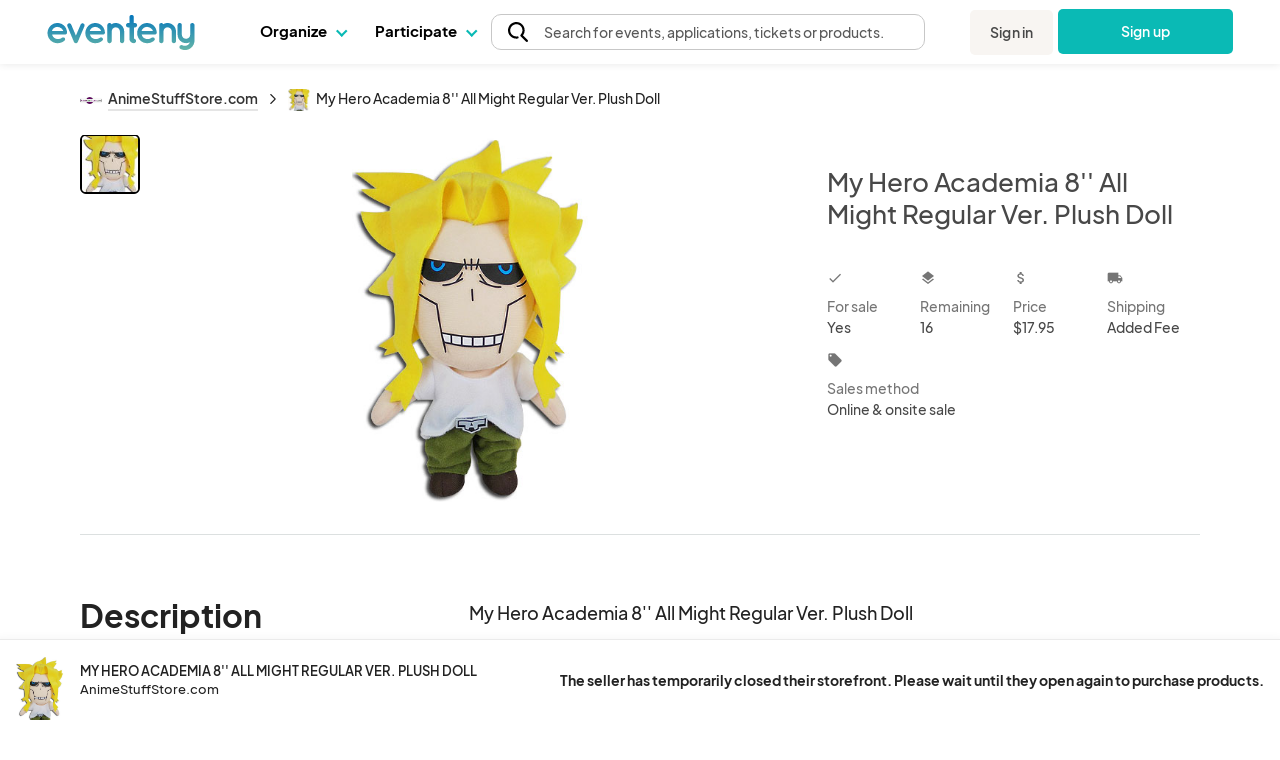

--- FILE ---
content_type: text/html; charset=UTF-8
request_url: https://www.eventeny.com/company/product/my-hero-academia-8-all-might-regular-ver-plush-doll-139961/
body_size: 28358
content:
<!doctype html>
<html>
<head>

<!-- Hotjar Code snippet! -->
<script type="text/javascript" src="/js/Services/HotjarRegistrationService.js?v=1769030396"></script><script>
	const hj_loggedIn = '';
	const hj_userId = 0;
	const hj_isAdmin = '';
	const hj_userType = 'user';
	const hj_events_created = 0;
	const hj_tickets_created = 0;
	const hj_vendor_applications_created = 0;
	const hj_volunteer_applications_created = 0;
	const hj_other_applications_created = 0;
	const hj_sponsor_applications_created = 0;
	const hj_maps_created = 0;
	const hj_products_created = 0;
	const hj_tickets_purchased = 0;
	const hj_vendor_applications_submitted = 0;
	const hj_volunteer_applications_submitted = 0;
	const hj_other_applications_submitted = 0;
	const hj_sponsor_applications_submitted = 0;
	const hj_ticket_time_slots_created = 0;
	const hj_schedules_created = 0;
	const hj_guests_created = 0;
    (function(h,o,t,j,a,r){
        h.hj=h.hj||function(){(h.hj.q=h.hj.q||[]).push(arguments)};
        h._hjSettings={hjid:5309342,hjsv:6};
        a=o.getElementsByTagName('head')[0];
        r=o.createElement('script');r.async=1;
        r.src=t+h._hjSettings.hjid+j+h._hjSettings.hjsv;
        a.appendChild(r);
    })(window,document,'https://static.hotjar.com/c/hotjar-','.js?sv=');
	if(hj_loggedIn) window.hj('identify', hj_userId, {
		user_type: hj_userType,
		is_admin: hj_isAdmin,
		events_created: hj_events_created,
		tickets_created: hj_tickets_created,
		vendor_applications_created: hj_vendor_applications_created,
		volunteer_applications_created: hj_volunteer_applications_created,
		other_applications_created: hj_other_applications_created,
		sponsor_applications_created: hj_sponsor_applications_created,
		maps_created: hj_maps_created,
		products_created: hj_products_created,
		tickets_purchased: hj_tickets_purchased,
		vendor_applications_submitted: hj_vendor_applications_submitted,
		volunteer_applications_submitted: hj_volunteer_applications_submitted,
		other_applications_submitted: hj_other_applications_submitted,
		sponsor_applications_submitted: hj_sponsor_applications_submitted,
		ticket_time_slots_created: hj_ticket_time_slots_created,
		schedules_created: hj_schedules_created,
		guests_created: hj_guests_created
		});

		HotjarRegistrationService.consumeHotjarEventInURIIfExists();
</script>

<script>
    (function(){
        var s    = document.createElement('script');
        var h    = document.querySelector('head') || document.body;
        s.src    = 'https://acsbapp.com/apps/app/dist/js/app.js';
        s.async  = true;
		try {
				s.onload = function(){
				acsbJS.init();
			};
			h.appendChild(s);
		}
        catch (e) {
			console.error('Error loading ACSB script:', e);
		}
    })();
    </script>

<!-- Google Tag Manager -->
<script>(function(w,d,s,l,i){w[l]=w[l]||[];w[l].push({'gtm.start':
new Date().getTime(),event:'gtm.js'});var f=d.getElementsByTagName(s)[0],
j=d.createElement(s),dl=l!='dataLayer'?'&l='+l:'';j.async=true;j.src=
'https://www.googletagmanager.com/gtm.js?id='+i+dl;f.parentNode.insertBefore(j,f);
})(window,document,'script','dataLayer','GTM-P272JPQF');</script>
<!-- End Google Tag Manager -->
<!-- Twitter universal website tag code -->
<script>
!function(e,t,n,s,u,a){e.twq||(s=e.twq=function(){s.exe?s.exe.apply(s,arguments):s.queue.push(arguments);
},s.version='1.1',s.queue=[],u=t.createElement(n),u.async=!0,u.src='//static.ads-twitter.com/uwt.js',
a=t.getElementsByTagName(n)[0],a.parentNode.insertBefore(u,a))}(window,document,'script');
// Insert Twitter Pixel ID and Standard Event data below
twq('init','o85bt');
twq('track','PageView');
</script>
<!-- End Twitter universal website tag code -->
<!-- LinkedIn tag -->
<script type="text/javascript">
_linkedin_partner_id = "3812210";
window._linkedin_data_partner_ids = window._linkedin_data_partner_ids || [];
window._linkedin_data_partner_ids.push(_linkedin_partner_id);
</script><script type="text/javascript">
(function(l) {
if (!l){window.lintrk = function(a,b){window.lintrk.q.push([a,b])};
window.lintrk.q=[]}
var s = document.getElementsByTagName("script")[0];
var b = document.createElement("script");
b.type = "text/javascript";b.async = true;
b.src = "https://snap.licdn.com/li.lms-analytics/insight.min.js";
s.parentNode.insertBefore(b, s);})(window.lintrk);
</script>
<noscript>
<img height="1" width="1" style="display:none;" alt="" src="https://px.ads.linkedin.com/collect/?pid=3812210&fmt=gif" />
</noscript>
<!-- End LinkedIn tag -->
<!-- Start of HubSpot Embed Code -->
<script type="text/javascript" id="hs-script-loader" async defer src="//js.hs-scripts.com/4492849.js"></script>
<!-- End of HubSpot Embed Code -->
<meta charset="utf-8">
<meta name="theme-color" content="#ffffff">
<meta http-equiv="X-UA-Compatible" content="IE=edge,chrome=1">
<meta name="viewport" content="width=device-width, initial-scale=1.0, maximum-scale=1.0, minimum-scale=1.0, user-scalable=no, target-densityDpi=device-dpi">
<meta name="description" content="Plan, manage & host your events with ease on Eventeny. Fully integrated application for managing vendors, artists, sponsors, volunteers, exhibitors, & more.">
<meta property="fb:app_id" content="1855183678057183" />
<meta property="og:site_name" content="Eventeny">
<meta property="og:title" content="My Hero Academia 8&#039;&#039; All Might Regular Ver. Plush Doll - Eventeny">
<meta property="og:type" content="website">
<meta property="og:description" content="Plan, manage & host your events with ease on Eventeny. Fully integrated application for managing vendors, artists, sponsors, volunteers, exhibitors, & more.">
<meta property="og:image" content="https://www.eventeny.com/users/pic/38548-business-product-6jlr8cu6ggiz1607032244-1200.jpg">
<meta property="og:url" content="https://www.eventeny.com/company/product/my-hero-academia-8-all-might-regular-ver-plush-doll-139961/">
<meta property="twitter:card" content="summary_large_image">
<meta property="twitter:title" content="My Hero Academia 8&#039;&#039; All Might Regular Ver. Plush Doll - Eventeny">
<meta property="twitter:description" content="Plan, manage & host your events with ease on Eventeny. Fully integrated application for managing vendors, artists, sponsors, volunteers, exhibitors, & more.">
<meta property="twitter:site" content="@eventenyteam">
<meta property="twitter:image" content="https://www.eventeny.com/users/pic/38548-business-product-6jlr8cu6ggiz1607032244-1200.jpg">
<meta name="twitter:creator" content="@eventenyteam">
<meta name="keywords" content="My Hero Academia 8&#039;&#039; All Might Regular Ver. Plush Doll">
<link href="https://fonts.googleapis.com/css?family=Roboto:100,100i,300,300i,400,400i,500,500i,700,700i,900,900i" rel="stylesheet">
<link href="/css/fonts/font-family-PlusJarkartaSans.css" type="text/css" rel="stylesheet" />
<link href="https://www.eventeny.com/company/product/my-hero-academia-8-all-might-regular-ver-plush-doll-139961/" rel="canonical">
<!--Favicon-->
<link rel="apple-touch-icon" sizes="57x57" href="/favicon/apple-icon-57x57.png">
<link rel="apple-touch-icon" sizes="60x60" href="/favicon/apple-icon-60x60.png">
<link rel="apple-touch-icon" sizes="72x72" href="/favicon/apple-icon-72x72.png">
<link rel="apple-touch-icon" sizes="76x76" href="/favicon/apple-icon-76x76.png">
<link rel="apple-touch-icon" sizes="114x114" href="/favicon/apple-icon-114x114.png">
<link rel="apple-touch-icon" sizes="120x120" href="/favicon/apple-icon-120x120.png">
<link rel="apple-touch-icon" sizes="144x144" href="/favicon/apple-icon-144x144.png">
<link rel="apple-touch-icon" sizes="152x152" href="/favicon/apple-icon-152x152.png">
<link rel="apple-touch-icon" sizes="180x180" href="/favicon/apple-icon-180x180.png">
<link rel="icon" type="image/png" sizes="192x192"  href="/favicon/android-icon-192x192.png">
<link rel="icon" type="image/png" sizes="32x32" href="/favicon/favicon-32x32.png">
<link rel="icon" type="image/png" sizes="96x96" href="/favicon/favicon-96x96.png">
<link rel="icon" type="image/png" sizes="16x16" href="/favicon/favicon-16x16.png">
<link rel="manifest" href="/favicon/manifest.json">
<meta name="msapplication-TileColor" content="#ffffff">
<meta name="msapplication-TileImage" content="/favicon/ms-icon-144x144.png">
<meta name="theme-color" content="#ffffff">
<script type="application/ld+json">
{
	"@context": "http://schema.org", 
	"@type": "Product", 
	"name": "My Hero Academia 8&#039;&#039; All Might Regular Ver. Plush Doll", 
	"description": "My Hero Academia 8&#039;&#039; All Might Regular Ver. Plush Doll", 
	"url": "https://www.eventeny.com/company/product/my-hero-academia-8-all-might-regular-ver-plush-doll-139961/", 
	"image": "https://www.eventeny.com/users/pic/38548-business-product-6jlr8cu6ggiz1607032244-1200.jpg", 
	"offers": {
		"@type": "AggregateOffer", 
		"availability": "http://schema.org/InStock", 
		"price": "17.95", 
		"lowPrice": "17.95", 
		"highPrice": "17.95", 
		"offerCount": "16", 
		"priceCurrency": "USD", 
		"url": "https://www.eventeny.com/company/product/my-hero-academia-8-all-might-regular-ver-plush-doll-139961/"
	}, 
	"logo": "https://www.eventeny.com/users/pic/38548-business-logo-zrucv5x64f1j1605642702-1200.jpg", 
	"brand": {
		"@type": "Organization", 
		"name": "AnimeStuffStore.com", 
		"url": "https://www.eventeny.com/company/animestuffstore/", 
					"logo": "https://www.eventeny.com/users/pic/38548-business-logo-zrucv5x64f1j1605642702-1200.jpg", 
				"location": {
			"@type": "VirtualLocation", 
			"url": "https://www.eventeny.com/company/animestuffstore/"
		}
	}
}
</script>
<meta charset="utf-8">
<link href="https://fonts.googleapis.com/css?family=Roboto:100,100i,300,300i,400,400i,500,500i,700,700i,900,900i" rel="stylesheet">
<meta name="theme-color" content="#ffffff">
<meta http-equiv="X-UA-Compatible" content="IE=edge,chrome=1">
<meta name="viewport" content="width=device-width, initial-scale=1.0, maximum-scale=1.0, minimum-scale=1.0, user-scalable=no, target-densityDpi=device-dpi">
<link rel="stylesheet" href="/css/base-2017-05-15.css?v=202003242119" type="text/css" />
<link rel="stylesheet" href="/css/base-2018-11-17.css?v=202010011356" type="text/css" />
<link rel="stylesheet" href="/css/framework7-icons.css" type="text/css" />
<link rel="stylesheet" href="/css/material-icons.css" type="text/css" />
<title>My Hero Academia 8&#039;&#039; All Might Regular Ver. Plush Doll - Eventeny</title>
<script type="text/javascript">
	//mixpanel initialization
if (!(window.mixpanel && typeof window.mixpanel.init === 'function')) {
(function(f,b){if(!b.__SV){var e,g,i,h;window.mixpanel=b;b._i=[];b.init=function(e,f,c){function g(a,d){var b=d.split(".");2==b.length&&(a=a[b[0]],d=b[1]);a[d]=function(){a.push([d].concat(Array.prototype.slice.call(arguments,0)))}}var a=b;"undefined"!==typeof c?a=b[c]=[]:c="mixpanel";a.people=a.people||[];a.toString=function(a){var d="mixpanel";"mixpanel"!==c&&(d+="."+c);a||(d+=" (stub)");return d};a.people.toString=function(){return a.toString(1)+".people (stub)"};i="disable time_event track track_pageview track_links track_forms track_with_groups add_group set_group remove_group register register_once alias unregister identify name_tag set_config reset opt_in_tracking opt_out_tracking has_opted_in_tracking has_opted_out_tracking clear_opt_in_out_tracking start_batch_senders people.set people.set_once people.unset people.increment people.append people.union people.track_charge people.clear_charges people.delete_user people.remove".split(" ");
for(h=0;h<i.length;h++)g(a,i[h]);var j="set set_once union unset remove delete".split(" ");a.get_group=function(){function b(c){d[c]=function(){call2_args=arguments;call2=[c].concat(Array.prototype.slice.call(call2_args,0));a.push([e,call2])}}for(var d={},e=["get_group"].concat(Array.prototype.slice.call(arguments,0)),c=0;c<j.length;c++)b(j[c]);return d};b._i.push([e,f,c])};b.__SV=1.2;e=f.createElement("script");e.type="text/javascript";e.async=!0;e.src="undefined"!==typeof MIXPANEL_CUSTOM_LIB_URL?
MIXPANEL_CUSTOM_LIB_URL:"file:"===f.location.protocol&&"//cdn.mxpnl.com/libs/mixpanel-2-latest.min.js".match(/^\/\//)?"https://cdn.mxpnl.com/libs/mixpanel-2-latest.min.js":"//cdn.mxpnl.com/libs/mixpanel-2-latest.min.js";g=f.getElementsByTagName("script")[0];g.parentNode.insertBefore(e,g)}})(document,window.mixpanel||[]);
}

mixpanel.init('4f4d1abfa9038094827e40a4ed6b61e4');
</script>
<script type="text/javascript" src="/js/jquery.min.js"></script>
<style type="text/css">
    #body_wrapp *{ outline: 0 !important; }
    #cover-picture-list-container, #cover-picture-list-container .cover-picture-container{ cursor: pointer; max-height: -webkit-calc(100vh - 144px); max-height: -moz-calc(100vh - 144px); max-height: calc(100vh - 144px); }
    #cover-picture-list-container .cover-picture-split-top-container{ cursor: pointer; height: 100%; }
    #cover-picture-list-container .cover-picture-split-bottom-container{ cursor: pointer; display: none; height: 50%; }
	#cover-picture-list-container .cover-picture-gallery-btn{ opacity: .6; transition: opacity .1s; }
	#cover-picture-list-container .cover-picture-gallery-btn.is-active{ border: 2px solid #000; outline: none; opacity: 1; }
	.report-link:hover{
		cursor: pointer;
	}
    @media (min-height: 450px){
        #cover-picture-list-container .cover-picture-split-top-container{ height: 50%; }
        #cover-picture-list-container .cover-picture-split-bottom-container{ display: block; }
    }
	@media (max-width: 39.99rem){
		#report-select{
			margin-bottom: 0.5rem
		}
		#report-btn {
			margin-bottom: 0;
			font-size: 16px;
		}
		#report-form {
			align-items: center;
		}
	}
	@media (min-width: 40rem){
			#report-form {
				align-items: end;	
		}
	}
    @media (min-height: 700px){
        #cover-picture-list-container, #cover-picture-list-container .cover-picture-container{ max-height: -webkit-calc(60vh - 144px); max-height: -moz-calc(60vh - 144px); max-height: calc(60vh - 144px); }
    }
    @media (min-width: 72rem){
        #cover-picture-list-container, #cover-picture-list-container .cover-picture-container{ max-height: -webkit-calc(60vh - 64px); max-height: -moz-calc(60vh - 64px); max-height: calc(60vh - 64px); }
    }
</style>
</head>
<body>
<div id="fb-root"></div>
<script>
window.fbAsyncInit = function() {
    FB.init({
      appId      : '1855183678057183',
	  status	 :	true,
      xfbml      : true,
      version    : 'v2.12'
    });
};
(function(d, s, id) {
  var js, fjs = d.getElementsByTagName(s)[0];
  if (d.getElementById(id)) return;
  js = d.createElement(s); js.id = id;
  js.src = "//connect.facebook.net/en_US/sdk.js";
  fjs.parentNode.insertBefore(js, fjs);
}(document, 'script', 'facebook-jssdk'));
</script>
<link rel="stylesheet" href="/css/fonts/font-family-PlusJarkartaSans.css?v=1769030394" type="text/css" /><link rel="stylesheet" href="/css/base-2018-11-17.css?v=1769030394" type="text/css" />
		<link rel="stylesheet" href="https://unicons.iconscout.com/release/v4.0.8/css/line.css">
		<link rel="stylesheet" href="/public/font-proxy.php?set=solid">
		<link rel="stylesheet" href="/public/font-proxy.php?set=thinline">
		<script src="/public/font-proxy.php?set=monochrome"></script>
	<link href="https://fonts.googleapis.com/css?family=Roboto:100,100i,300,300i,400,400i,500,500i,700,700i,900,900i" rel="stylesheet">
<script src="/js/mixpanel.js"></script>
<!-- Google Tag Manager (noscript) -->
<noscript><iframe src="https://www.googletagmanager.com/ns.html?id=GTM-P272JPQF"
height="0" width="0" style="display:none;visibility:hidden"></iframe></noscript>
<!-- End Google Tag Manager (noscript) -->
<style type="text/css">
    #eventeny-navbar{ background-color: #FFF; left: 0; position: fixed; top: 0; -webkit-transition: box-shadow 350ms ease-out; transition: box-shadow 350ms ease-out; width: 100%; z-index: 100; min-width: 250px; }
    #eventeny-navbar *, #header-searchbox-modal *{ font-family: 'PlusJakartaSans', 'Roboto', sans-serif !important; }
    #eventeny-navbar{ background-color: #FFF; left: 0; position: fixed; top: 0; -webkit-transition: box-shadow 350ms ease-out; transition: box-shadow 350ms ease-out; width: 100%; z-index: 100; min-width: 250px; }
	#eventeny-navbar.on-scroll{ box-shadow: 0 0 8px rgba(0,0,0,.1); }
    #eventeny-navbar *{ outline: 0; }
    #eventeny-navbar a:not("navbar-dropdown-anchor"), #eventeny-mobile-menu a:not("navbar-dropdown-anchor"){ background-color: transparent; color: #0ABAB5; text-decoration: none; -webkit-text-decoration-line: underline; text-decoration-line: underline; -webkit-transition: color 150ms ease-in-out; transition: color 150ms ease-in-out; }
    #eventeny-mobile-menu a:not("navbar-dropdown-anchor"){ color: #484848; }
    #eventeny-navbar a:hover:not("navbar-dropdown-anchor"), #eventeny-mobile-menu a:hover:not("navbar-dropdown-anchor"){ color: #0ABAB5; text-decoration: underline; -webkit-text-deoration-line: underline; text-decoration-line: underline; }
    #eventeny-navbar h2, #eventeny-navbar h3{ margin-bottom: 10px; margin-top: 0; }
    #eventeny-navbar h4, #eventeny-navbar .h4, #eventeny-mobile-menu h4, #eventeny-mobile-menu .h4{ font-size: 25px; font-weight: 500; letter-spacing: -.2px; line-height: 30px; }
    #eventeny-navbar img{ border-style: none; margin-right: 4px; max-width: 100%; opacity: 1; vertical-align: middle; }
    #eventeny-navbar input[type="radio"]{ box-sizing: border-box; padding: 0; }
    #eventeny-navbar label{ padding-bottom: 0; padding-top: 0; }
    #eventeny-navbar .navbar-width-100, #eventeny-mobile-menu .navbar-width-100{ width: 100%; }
	#eventeny-navbar .navbar-max-width-100, #eventeny-mobile-menu .navbar-max-width-100{ max-width: 100%; }
    #eventeny-navbar .navbar-container, #eventeny-mobile-menu .navbar-container{ margin-left: auto; margin-right: auto; padding: 30px 15px 40px; width: 100%; }
    #eventeny-navbar .navbar-row, #eventeny-mobile-menu .navbar-row{ display: -webkit-box; display: -ms-flexbox; display: flex; -ms-flex-wrap: wrap; flex-wrap: wrap; margin-left: -15px; margin-right: -15px; }
    #eventeny-navbar .navbar-no-gutters{ margin-left: 0; margin-right: 0; }
	#eventeny-navbar .navbar-flex-inline, #eventeny-mobile-navbar .navbar-flex-inline{ display: -webkit-inline-flex; display: -ms-inline-flexbox; display: inline-flex; }
    #eventeny-navbar .navbar-align-items-center, #eventeny-mobile-menu .navbar-align-items-center{ -webkit-box-align: center; -ms-flex-align: center; align-items: center; }
    #eventeny-navbar .menu-bar{ height: 64px; -webkit-transition: height 350ms ease-out; transition: height 350ms ease-out; }
    #eventeny-navbar .navbar-col-6, #eventeny-navbar .navbar-col-12, #eventeny-mobile-menu .navbar-col-12, #eventeny-navbar .navbar-col-auto, #eventeny-navbar .navbar-col{ padding-left: 15px; padding-right: 15px; position: relative; width: 100%; }
    #eventeny-navbar .navbar-col-3{ -webkit-box-flex: 0; -ms-flex: 0 0 25%; flex: 0 0 25%; max-width: 25%; }
    #eventeny-navbar .navbar-col-4{ -webkit-box-flex: 0; -ms-flex: 0 0 33%; flex: 0 0 33%; max-width: 33%; }
    #eventeny-navbar .navbar-col-6{ -webkit-box-flex: 0; -ms-flex: 0 0 50%; flex: 0 0 50%; max-width: 50%; }
    #eventeny-navbar .navbar-col-12, #eventeny-mobile-menu .navbar-col-12{ -webkit-box-flex: 0; -ms-flex: 0 0 100%; flex: 0 0 100%; max-width: 100%; }
    #eventeny-navbar .navbar-col-auto{ -webkit-box-flex: 0; -ms-flex: 0 0 auto; flex: 0 0 auto; max-width: 100%; width: auto; }
    #eventeny-navbar .navbar-col{ -webkit-box-flex: 1; flex-basis: 0; flex-grow: 1; -ms-flex-positive: 1; -ms-flex-preferred-size: 0; max-width: 100%; }
    #eventeny-navbar nav .menu-content .navbar-col-6, #eventeny-navbar nav .menu-content .navbar-col{ -webkit-transition: opacity 200ms ease-out; transition: opacity 200ms ease-out; }
    #eventeny-navbar nav .navbar-last-row > a:first-child{ border-bottom-left-radius: 5px; }
    #eventeny-navbar nav .navbar-last-row > a:last-child{ border-bottom-right-radius: 5px; }
    #eventeny-navbar nav .navbar-col-border{ background: #EAEAEA; height: auto; width: 1px; }
    #eventeny-navbar .navbar-no-gutters > [class*="col-"]{ padding-left: 0; padding-right: 0; }
    #eventeny-navbar .navbar-text-decoration-none, #eventeny-mobile-menu .navbar-text-decoration-none{ text-decoration: none !important; }
    #eventeny-navbar .navbar-text-decoration-none-hover:hover, #eventeny-mobile-menu .navbar-text-decoration-none-hover:hover{ text-decoration: none !important; }
    #eventeny-navbar .navbar-text-center{ text-align: center !important; }
    #eventeny-navbar .navbar-d-block, #eventeny-mobile-menu .navbar-d-block{ display: block; }
    #eventeny-navbar .navbar-d-flex, #eventeny-mobile-menu .navbar-d-flex{ display: -webkit-box; display: -ms-flexbox; display: flex; }
    #eventeny-navbar .navbar-d-none{ display: none; }
    #eventeny-mobile-menu .navbar-flex-row{ -webkit-box-orient: horizontal; -webkit-box-direction: normal; -ms-flex-direction: row; flex-direction: row; }
    #eventeny-mobile-menu .navbar-flex-wrap{ -ms-flex-wrap: wrap; flex-wrap: wrap; }
    #eventeny-mobile-menu .navbar-justify-content-between{ -webkit-box-pack: justify; -ms-flex-pack: justify; justify-content: space-between; }
    #eventeny-mobile-menu .navbar-justify-content-center{ -webkit-box-pack: center; -ms-flex-pack: center; justify-content: center; }
    #eventeny-navbar .navbar-bg-white, #eventeny-mobile-menu.navbar-bg-white{ background-color: #FFF; }
    #eventeny-navbar .navbar-absolute{ position: absolute; }
    #eventeny-navbar .navbar-relative{ position: relative; }
    #eventeny-navbar .eventeny-logo{ height: 33px; min-height: 33px !important; }
    #eventeny-navbar .menu-bar h2{ font-size: 15px; font-weight: 400; letter-spacing: 0; line-height: 24px; -webkit-user-select: none; -moz-user-select: none; -ms-user-select: none; user-select: none; }
    #eventeny-navbar .navbar-menu-item-hover{ height: 60px; padding-top: 18px; }
    #eventeny-navbar .navbar-menu-item-hover{ color: #000; font-size: 15px; font-weight: 700; }
    #eventeny-navbar .navbar-menu-item-hover:hover{ color: #08A6A0; -webkit-transition: color 240ms ease-out; transition: color 240ms ease-out; }
    #eventeny-navbar .navbar-menu-item-hover:hover .navbar-cart-count{ color: #FFFFFF; }
    #eventeny-navbar .navbar-message-alert{ fill: red; height: 6px; opacity: 0; transform: translate3d(0px, -8px, 0); -webkit-transform-origin-x: 7px; -webkit-transform-origin-y: -5px; width: 6px; }
	#eventeny-navbar .navbar-message-alert-full, #eventeny-mobile-menu .navbar-message-alert-full{ background-color: rgb(255, 56, 92); border-radius: 9px; box-shadow: rgb(255 255 255) 0px 0px 0px 1.5px; color: #FFF; font-size: 10px; font-weight: 700; height: 16px; line-height: 16px; min-width: 16px; opacity: 0; padding: 0 5px; position: absolute; text-align: center; top: 0; z-index: 1; }
    #eventeny-mobile-menu .navbar-message-alert-full{ margin-left: 8px; position: relative; top: 2px; }
    #eventeny-navbar .navbar-flex-grow-1, #eventeny-mobile-menu .navbar-flex-grow-1{ -webkit-box-flex: 1; -ms-flex-positive: 1; flex-grow: 1; }
    #eventeny-navbar .navbar-signin{ -webkit-transition: transform 500ms ease-out 0.2s, -webkit-transform 500ms ease-out 0.2s; transition: transform 500ms ease-out 0.2s, -webkit-transform 500ms ease-out 0.2s; will-change: transform; }
    #eventeny-navbar .navbar-text-small, #eventeny-navbar .navbar-text-small-bold{ font-size: 14px; font-weight: 400; letter-spacing: 0.1px; line-height: 21px; }
    #eventeny-navbar .menu-content .navbar-text-desc{ margin-top: -3px; }
    #eventeny-navbar .navbar-text-small-bold{ font-weight: 500; }
    #eventeny-navbar .navbar-text-nowrap{ white-space: nowrap; }
    #eventeny-navbar .navbar-btn, #eventeny-mobile-menu .navbar-btn{ background: -webkit-linear-gradient(right, #0ABAB5 50%, #08A09C 50%); background: linear-gradient(to left, #0ABAB5 50%, #08A09C 50%); background-position: right bottom; background-size: 200% 100%; border: none; border-radius: 5px; color: #FFF !important; display: inline-block; font-weight: 500; padding: 12px 20px; text-align: center; text-decoration: none; -webkit-transition: all 200ms ease-in-out; transition: all 200ms ease-in-out; -webkit-user-select: none; -moz-user-select: none; -ms-user-select: none; user-select: none; vertical-align: middle; }
    #eventeny-navbar .navbar-btn:hover, #eventeny-mobile-menu .navbar-btn:hover{ background-position: left bottom; cursor: pointer; outline: 0; text-decoration: none; }
    #eventeny-navbar .navbar-btn.navbar-btn-secondary{ background: #F8F5F2; color: #484848 !important; }
    #eventeny-navbar .navbar-btn.navbar-btn-secondary:hover{ color: #0ABAB5; }
    #eventeny-navbar .navbar-overflow-hidden{ overflow: hidden; }
    #eventeny-navbar .navbar-cta-btn-wrapper{ height: 47px; margin-left: 5px; margin-top: 1px; width: 175px; }
    #eventeny-navbar .navbar-cta-btn-wrapper a{ width: 175px; }
    #eventeny-navbar .accordion-js label{ margin-bottom: 2px; -webkit-transition: color 100ms ease-out; transition: color 100ms ease-out; }
    #eventeny-navbar .accordion-js label.navbar-checked{ font-weight: 500; }
    #eventeny-navbar .navbar-pointer-hover:hover{ cursor: pointer; }
    #eventeny-navbar .navbar-menu-item-with-dropdown{ color: #484848; margin-bottom: -2px; -webkit-transition: color 240ms ease-out; transition: color 240ms ease-out; }
    #eventeny-navbar .navbar-menu-item-with-dropdown:hover{ color: #0ABAB5; -webkit-transition: color 240ms ease-out; transition: color 240ms ease-out; }
    #eventeny-navbar .navbar-profile-pic{ background-position: 50%; background-repeat: no-repeat; background-size: cover; border-radius: 10%; height: 28px; width: 28px; flex-shrink: 0;}
    #eventeny-navbar i.navbar-caret-small, #eventeny-mobile-menu i.navbar-caret-small{ border: solid #0ABAB5; border-width: 0 1.5px 1.5px 0; display: inline-block; margin-bottom: 3px; margin-left: 8px; outline: none; padding: 3px; -webkit-transform: rotate(45deg); transform: rotate(45deg); -webkit-transition: margin-bottom 200ms ease-in-out; transition: margin-bottom 200ms ease-in-out; }
    #eventeny-navbar .navbar-caret-small, #eventeny-mobile-menu .navbar-caret-small{ border-color: #484848; }
    #eventeny-navbar nav .accordion-js label .navbar-caret-small{ margin-bottom: 3px; -webkit-transition: transform 240ms ease-out, margin 240ms ease-out, -webkit-transform 240ms ease-out; transition: transform 240ms ease-out, margin 240ms ease-out, -webkit-transform 240ms ease-out; }
    #eventeny-navbar nav .accordion-js label.navbar-checked .navbar-caret-small{ margin-bottom: 0; -webkit-transform: rotate(225deg); transform: rotate(225deg); }
    
    #eventeny-navbar label .navbar-caret-small, #eventeny-mobile-menu label .navbar-caret-small{ margin-bottom: 3px; -webkit-transition: transform 240ms ease-out, margin 240ms ease-out, -webkit-transform 240ms ease-out; transition: transform 240ms ease-out, margin 240ms ease-out, -webkit-transform 240ms ease-out; }
    #eventeny-navbar label.navbar-checked .navbar-caret-small, #eventeny-mobile-menu label.navbar-checked .navbar-caret-small{ margin-bottom: 0; -webkit-transform: rotate(225deg); transform: rotate(225deg); }

    #eventeny-navbar nav input:not(#navbar-search-input):not(.multi-query){ -webkit-appearance: none; -moz-appearance: none; appearance: none; display: none; outline: none; }
    #eventeny-navbar nav .menu-content{ box-shadow: 0 0 8px rgba(0,0,0,0.1); left: -25px; opacity: 0; top: 60px; -webkit-transition: opacity 200ms linear,width 200ms cubic-bezier(0.17, 0.67, 0.83, 0.67),left 0.15s linear,top 0.1s cubic-bezier(0.17, 0.67, 0.83, 0.67); transition: opacity 200ms linear,width 200ms cubic-bezier(0.17, 0.67, 0.83, 0.67),left 0.15s linear,top 0.1s cubic-bezier(0.17, 0.67, 0.83, 0.67); visibility: hidden; -webkit-user-select: none; -moz-user-select: none; -ms-user-select: none; user-select: none; width: 525px; }
    #eventeny-navbar nav .accordion-js label.navbar-checked .menu-content{ opacity: 1; -webkit-transition: opacity 200ms ease-out; transition: opacity 200ms ease-out; visibility: visible; }
    #eventeny-navbar nav .menu-content:hover .navbar-col-6, #eventeny-navbar nav .menu-content:hover .navbar-col-12{ opacity: 0.5; }
    #eventeny-navbar nav .menu-content:hover .navbar-col-6:hover, #eventeny-navbar nav .menu-content:hover .navbar-col-12:hover{ opacity: 1; }
    #eventeny-navbar nav .menu-content .navbar-last-row:hover .subnav-buttons{ opacity: 0.5; }
    #eventeny-navbar nav .menu-content .navbar-last-row:hover .subnav-buttons:hover{ opacity: 1; }
    #eventeny-navbar .navbar-no-user-select{ -webkit-user-select: none; -moz-user-select: none; -ms-user-select: none; user-select: none; }
    #eventeny-navbar .navbar-pointer-cursor, #eventeny-mobile-menu .navbar-pointer-cursor{ cursor: pointer; }
    #eventeny-navbar .navbar-event-status{ background-color: #E3E3E3; -webkit-box-align: center; -webkit-align-items: center; -ms-flex-align: center; -ms-grid-row-align: center; align-items: center; border-radius: 9999px; -webkit-box-flex: 0; color: #3A3A3A; display: -webkit-inline-flex; display: -ms-inline-flex; display: inline-flex; fill: #3A3A3A; -webkit-flex: none; -ms-flex: none; flex: none; font-size: 13px; font-weight: 400; height: 18px; line-height: 1.5; max-width: 100%; min-height: 18px; padding-left: 16px; padding-right: 16px; -webkit-print-color-adjust: exact; print-color-adjust: exact; }
    #eventeny-navbar .navbar-event-status.live{ background-color: #97FF97; color: #007900; fill: #007900; }
    #eventeny-navbar .navbar-event-status .navbar-event-status-text{ -webkit-box-flex: 1; -webkit-flex: 1 1 auto; -ms-flex: 1 1 auto; flex: 1 1 auto; max-width: 100%; min-height: 0; min-width: 0; overflow: hidden; text-overflow: ellipsis; white-space: nowrap; }
    #eventeny-navbar .burger-wrapper{ -webkit-transition: 200ms; transition: 200ms; }
    #eventeny-navbar .burger-wrapper .burger{ background: #484848; height: 2px; margin: 2px; -webkit-transition: 200ms; transition: 200ms; width: 20px; }
    #eventeny-navbar .burger-wrapper .burger::before, #eventeny-navbar .burger-wrapper .burger::after{ background: #484848; content: ''; display: block; height: 2px; position: absolute; -webkit-transition: 200ms; transition: 200ms; width: 20px; }
    #eventeny-navbar .burger-wrapper .burger::before{ top: 5px; }
    #eventeny-navbar .burger-wrapper .burger::after{ top: -5px; }
    #eventeny-navbar .burger-wrapper.navbar-x .burger{ background: transparent; }
    #eventeny-navbar .burger-wrapper.navbar-x .burger::before{ top: -1px; -webkit-transform: rotate(45deg); transform: rotate(45deg); }
    #eventeny-navbar .burger-wrapper.navbar-x .burger::after{ top: -1px; -webkit-transform: rotate(-45deg); transform: rotate(-45deg); }
    #eventeny-mobile-menu{ height: calc(100vh - 50px); left: 0; opacity: 0; position: fixed; top: 64px; -webkit-visibility: 0s linear 360ms, opacity 350ms ease-out; transition: visibility 0s linear 360ms, opacity 350ms ease-out; visibility: hidden; width: 100%; z-index: 9; }
    #eventeny-mobile-menu.navbar-show-mobile-menu{ opacity: 1; -webkit-transition: opacity 350ms ease-out; transition: opacity 350ms ease-out; visibility: visible; }
    #eventeny-mobile-menu .navbar-min-height-signup-button{ min-height: 85vh; }
    #eventeny-mobile-menu .navbar-mobile-menu-items{ overflow-y: auto; }
    #eventeny-mobile-menu .accordion label{ padding: 25px 15px 0 0; }
	#eventeny-navbar .navbar-search-btn{ -webkit-box-align: center; -ms-flex-align: center; -webkit-appearance: none; -moz-appearance: none; appearance: none; background: transparent; border: 1px solid transparent; color: inherit; cursor: pointer; display: -webkit-box; display: -moz-box; display: -ms-flexbox; display: -webkit-flex; display: flex; font-family: inherit; font-size: inherit; font-weight: inherit; line-height: inherit; margin: -1px; outline: none; overflow: visible; padding: 0px; text-align: inherit; text-decoration: none; -webkit-user-select: auto; -moz-user-select: auto; -ms-user-select: auto; user-select: auto; -webkit-align-items: center; align-items: center; border-radius: 4px; -webkit-flex: 0 1 auto; -ms-flex: 0 1 auto; flex: 0 1 auto; height: 48px; min-width: 0px; position: relative; z-index: 1; }
	#eventeny-navbar .navbar-search-btn:first-of-type{ border-bottom-left-radius: inherit; border-top-left-radius: inherit; padding-left: 8px; }
	#eventeny-navbar .navbar-search-btn:last-of-type{ border-bottom-right-radius: inherit; border-top-right-radius: inherit; }
	#eventeny-navbar .pride-heart-icon:hover img:nth-child(1){ display: none; }
	#eventeny-navbar .pride-heart-icon img:nth-child(2){ display: none; }
	#eventeny-navbar .pride-heart-icon:hover img:nth-child(2){ display: inline-block; }
    #eventeny-navbar .pride-heart-icon { padding-left: 5px; padding-right: 5px; display: flex; margin: auto 0; }
    #eventeny-navbar .pride-heart-icon .eventeny-pride-heart, #eventeny-navbar .pride-heart-icon .eventeny-pride-heart-hover { height: auto; width: 22px; }
    #eventeny-navbar .navbar-dropdown-title, #eventeny-mobile-menu .navbar-dropdown-title{font-size: 15px; color: #08A6A0 !important; font-weight: 700;}

    #eventeny-navbar .navbar-dropdown-link, #eventeny-mobile-menu .navbar-dropdown-link, #eventeny-navbar .navbar-dropdown-anchor, #eventeny-mobile-menu .navbar-dropdown-anchor{font-size: 15px; color: #222; font-weight: 400; text-decoration: none; }
    #eventeny-navbar .navbar-dropdown-anchor .link-caption:hover, #eventeny-mobile-menu .navbar-dropdown-anchor .link-caption:hover { color: #08A6A0; }
    #eventeny-navbar .navbar-dropdown-anchor .icon-link:hover + .link-caption, #eventeny-mobile-menu .navbar-dropdown-anchor .icon-link:hover + .link-caption { color: #08A6A0; }

    #eventeny-navbar .sm-ml-auto{margin-left: 0px;}

    #eventeny-navbar .visually-hidden { border: 0 !important; clip: rect(0,0,0,0) !important; height: 1px !important; margin: -1px !important; overflow: hidden !important; padding: 0 !important; position: absolute !important; white-space: nowrap !important; width: 1px !important; }

    #search-header-group [data-type="search-header-btn"]{ background-color: transparent; font-weight: 500; color: #4F4F4F !important; text-decoration: none; }
	#search-header-group [data-type="search-header-btn"].active{ font-weight: 600; color: #222 !important; background: linear-gradient(225deg, #08A6A0 0%, #0ABDB8 49.48%, #0BD2CD 100%);  border-radius: 3px;}
    #header-searchbox-modal #event-query{ font-size: 18px; padding: 0; }

    #eventeny-mobile-menu .mobile-dropdown-label{ color: #000; font-size: 15px; font-weight: 700; }

    #eventeny-mobile-menu .mobile-dropdown-label:hover{ color: #08A6A0; -webkit-transition: color 240ms ease-out; transition: color 240ms ease-out; }
    
    #eventeny-navbar .text-love{ color: #0ABAB5 !important; }
  
    /* Secondary button 2023: Override CSS Conflicts */
    .btn-secondary{ height: 36px; border-radius: 6px; padding: 10px 16px; background: #F2F2F2; box-shadow: 0px 0px 5px 0px rgba(0, 0, 0, 0.30); font-weight: 400; display: inline-flex; justify-content: center; align-items: center; gap: 8px; white-space: nowrap; }
    .btn-secondary:hover{ background-color: rgba(11, 210, 203, 0.20); font-weight: 500; cursor: pointer; }


    .menu-content{cursor: auto;}
    .cursor-pointer{cursor: pointer !important;}
    @media (max-width: 430px){
        #eventeny-navbar .eventeny-logo{ padding-right: 10px; }
    }
    
    @media (max-width: 575px){
        #eventeny-mobile-menu .navbar-min-height-signup-button{ min-height: 70vh; }
        #eventeny-mobile-menu .navbar-padding-bottom-100px{ padding-bottom: 100px; }
		#eventeny-navbar .navbar-search-btn-text{ display: none; }
    }

    @media (min-width: 576px){
        #eventeny-navbar .navbar-container{ width: 95%; }
		#eventeny-navbar .navbar-search-btn-text{ display: none; }
    }

    @media (min-width: 831px){ /* >942, show text nav, otherwise mobile view */
        #eventeny-navbar .navbar-d-md-block{ display: block; }
        #eventeny-navbar .navbar-d-md-flex{ display: flex; }
        #eventeny-navbar .navbar-d-md-none, #eventeny-mobile-menu.navbar-d-md-none{ display: none; }
        #eventeny-navbar h4, #eventeny-navbar .h4{ font-size: 29px; font-weight: 500; letter-spacing: -.25px; line-height: 36px; }
        #eventeny-navbar .navbar-search-btn-text{ display: block; }
    }

    @media (max-width: 942px){ /* <942px, push logged-in user icon to the right */
        #eventeny-navbar .sm-ml-auto{margin-left: auto;}
        #eventeny-navbar .sm-navbar-col-2{ -webkit-box-flex: 0 !important; -ms-flex: 0 0 auto !important; flex: 0 0 auto !important; max-width: 100% !important; width: auto !important; }
    }
    @media (min-width: 1128px){ /* >1128, show sign up/get started for free, otherwise hide */
        #eventeny-navbar .navbar-d-xl-block{ display: block; }
        #eventeny-navbar .navbar-d-xl-block{ display: block; }
    }

    @media (max-width: 1149px){ /* >1150    */
        #header-searchbox-form .search-menu { justify-content: center; }
        #search-header-group {  margin-bottom: 1rem; margin-top: 1rem;}
    }

    @media (min-width: 1151px){ /* >1150    */
        #header-searchbox-form .search-menu { justify-content: space-between; }
    }

    @media (min-width: 1200px){
        #eventeny-navbar h4, #eventeny-navbar .h4{ font-size: 32px; font-weight: 500; letter-spacing: -.27px; line-height: 39px; }
        #eventeny-navbar .navbar-container{ max-width: 1300px; padding-bottom: 80px; padding-top: 60px; width: 95%; }
        #eventeny-navbar .menu-bar{ height: 64px; }
        #eventeny-navbar .navbar-signin{ -webkit-transform: translateX(175px); transform: translateX(175px); }
        #eventeny-navbar.on-scroll .navbar-signin{ -webkit-transform: translateX(0); transform: translateX(0); }
        #eventeny-navbar .eventeny-logo{ height: 37px; }
    }
    @media (max-width: 1231px){ /* <1231, show text nav but shrink */
        #eventeny-navbar .navbar-col-auto{ padding-left: 9px; padding-right: 9px;}
        #eventeny-navbar i.navbar-caret-small { margin-left: 2px; }
    }
    @media (min-width: 1275px){ /* >1275, show "event" in explore event applications */
        #eventeny-navbar .navbar-d-xl-inline-block{ display: inline-block; }
    }
    @media (min-width: 1600px){
        #eventeny-navbar .navbar-container{ max-width: 1400px; padding-bottom: 115px; padding-top: 100px; }
        #eventeny-navbar .navbar-padding-right-xxl-25px{ padding-right: 25px; }
    }

    @media print {
        #eventeny-navbar{ position: relative !important; }
    }
</style>
<script src="https://sdk.amazonaws.com/js/aws-sdk-2.1540.0.min.js"></script>
<script type="text/javascript" src="/js/aws-place-autocomplete.js"></script>
<link rel="stylesheet" href="/css/aws-place-auto-complete.css" type="text/css" />
<script src="https://maps.googleapis.com/maps/api/js?key=AIzaSyAbrppxxb9wZTquj-9mXdUackRexHoDj4w&libraries=places" async defer></script>

<!-- Navbar -->
<section id="eventeny-navbar" class="on-scroll">
    <div id="global_notification" data-type="notification-bar" class="navbar-d-flex navbar-col-12 navbar-align-items-center navbar-justify-content-center navbar-text-center" style="display: none; padding-bottom: 15px; padding-top: 15px;">
        <p id="notification_content" style="font-size: 14px; font-weight: 400; letter-spacing: 0.1px; line-height: 21px; margin-bottom: 0; padding: 0 8px;"><!--Notifcations here--></p>
    </div>
    <div class="navbar-container" style="padding-bottom: 0 !important; padding-top: 0 !important;">
        <div class="navbar-row menu-bar navbar-no-gutters navbar-width-100 navbar-align-items-center">
            <div class="navbar-col-12 flex flex-wrap">
                <nav aria-label="Main" class="navbar-d-flex navbar-align-items-center navbar-bg-white navbar-width-100 navbar-relative" style="padding-left: 0 !important;">
                    <div class="col-2 sm-col-3 xs-col-4 flex" style="padding-left: 0 !important;">
                        <a href="/" style="text-decoration: none;">
                            <img class="eventeny-logo" title="Create events your way - Eventeny" src="/images/logo-page-header.svg" alt="Eventeny logo" />
                        </a>
						<a href="/pride/" target="_blank" class="pride-heart-icon hide">
							<img class="eventeny-pride-heart" src="/images/icons/eventeny-pride-heart.png" alt="Eventeny Pride Heart"/>
                            <img class="eventeny-pride-heart-hover" title="Eventeny's Pride Pledge" src="/images/icons/eventeny-pride-heart-hover.png" alt="Eventeny Pride Heart"/>
                        </a>
                    </div>
                    <div class="col-10 sm-col-9 xs-col-8 flex justify-end" style="padding-left: 0 !important; padding-right: 0 !important;">

                        <!-- 'Organize' Dropdown menu -->
                        <div class="accordion-js navbar-col-auto navbar-d-none navbar-d-md-block navbar-padding-right-xxl-25px xs-hide">
                            <label class="navbar-pointer-hover navbar-d-flex navbar-relative">
                                <h2 aria-expanded="false" aria-haspopup="true" class="navbar-menu-item-with-dropdown" role="button" style="margin-bottom: 0; padding-top: 0;">
                                    <a class="navbar-d-block navbar-menu-item-hover navbar-text-no-decoration-hover navbar-text-decoration-none">Organize <i class="navbar-caret-small"></i></a>
                                </h2>
                                <input id="user-resources-menu" name="navbar-menu" type="radio" />
                                <div class="navbar-absolute navbar-bg-white menu-content" style="border-radius: 10px; left: -150px !important; min-width: 800px;">
                                    <div class="navbar-row" style="padding-bottom: 15px; padding-left: 25px; padding-right: 25px; padding-top: 10px;">
                                                                            <div class="navbar-col-4 flex flex-wrap px2" style="align-content: flex-start;">
                                            <span class="col-12 navbar-dropdown-title">
                                                Event Management Tools                                            </span>
                                                                                        <span class="col-12 navbar-dropdown-link pt2">
                                                <a class="navbar-dropdown-anchor" href="/mapping/" target="">
                                                                                                 <img class="icon-link" src="/images/icons/location_pin_black.svg" alt="Event mapping icon" height="18" width="18" />
                                                                                                    <span class="link-caption">Event mapping</span>
                                                </a>
                                            </span>
                                                                                        <span class="col-12 navbar-dropdown-link pt2">
                                                <a class="navbar-dropdown-anchor" href="/ticketing/" target="">
                                                                                                 <img class="icon-link" src="/images/icons/ticket_black.svg" alt="Ticket icon" height="18" width="18" />
                                                                                                    <span class="link-caption">Ticketing / registration</span>
                                                </a>
                                            </span>
                                                                                        <span class="col-12 navbar-dropdown-link pt2">
                                                <a class="navbar-dropdown-anchor" href="/vendor-management/" target="">
                                                                                                 <img class="icon-link" src="/images/icons/shop_black.svg" alt="Artist, vendor, & exhibitor icon" height="18" width="18" />
                                                                                                    <span class="link-caption">Artist, vendor & exhibitor management</span>
                                                </a>
                                            </span>
                                                                                        <span class="col-12 navbar-dropdown-link pt2">
                                                <a class="navbar-dropdown-anchor" href="/volunteer-management-tools/" target="">
                                                                                                 <img class="icon-link" src="/images/icons/clinic_medical_black.svg" alt="Volunteer management icon" height="18" width="18" />
                                                                                                    <span class="link-caption">Volunteer management</span>
                                                </a>
                                            </span>
                                                                                        <span class="col-12 navbar-dropdown-link pt2">
                                                <a class="navbar-dropdown-anchor" href="/sponsors/" target="">
                                                                                                 <img class="icon-link" src="/images/icons/megaphone_black.svg" alt="Sponsor management icon" height="18" width="18" />
                                                                                                    <span class="link-caption">Sponsor management</span>
                                                </a>
                                            </span>
                                                                                        <span class="col-12 navbar-dropdown-link pt2">
                                                <a class="navbar-dropdown-anchor" href="/program-management/" target="">
                                                                                                 <img class="icon-link" src="/images/icons/clipboard-star.svg" alt="Event programming &amp; talent management icon" height="18" width="18" />
                                                                                                    <span class="link-caption">Event programming &amp; talent management  - <strong class="strongest text-love">New</strong></span>
                                                </a>
                                            </span>
                                                                                        <span class="col-12 navbar-dropdown-link pt2">
                                                <a class="navbar-dropdown-anchor" href="/schedule/" target="">
                                                <i class="uil uil-calendar-alt size-18 mr-half icon-link" height="18" width="18"></i>                                                    <span class="link-caption">Interactive schedules</span>
                                                </a>
                                            </span>
                                                                                        <span class="col-12 navbar-dropdown-link pt2">
                                                <a class="navbar-dropdown-anchor" href="/hardware-rentals/" target="">
                                                <i class="uil uil-credit-card size-18"></i>                                                    <span class="link-caption">Hardware solutions</span>
                                                </a>
                                            </span>
                                                                                        <span class="col-12 navbar-dropdown-link pt2">
                                                <a class="navbar-dropdown-anchor" href="/organizer-app/" target="">
                                                <i class="uil uil-mobile-android size-18"></i>                                                     <span class="link-caption">Mobile app for organizers  - <strong class="strongest text-love">New</strong></span>
                                                </a>
                                            </span>
                                                                                        <span class="col-12 navbar-dropdown-link pt2">
                                                <a class="navbar-dropdown-anchor" href="/event-management-software/" target="">
                                                                                                 <img class="icon-link" src="/images/icons/light_bulb_black.svg" alt="Solutions icon" height="18" width="18" />
                                                                                                    <span class="link-caption">Solutions by event type</span>
                                                </a>
                                            </span>
                                                                                    </div>
                                                                            <div class="navbar-col-4 flex flex-wrap px2" style="align-content: flex-start;">
                                            <span class="col-12 navbar-dropdown-title">
                                                About Eventeny                                            </span>
                                                                                        <span class="col-12 navbar-dropdown-link pt2">
                                                <a class="navbar-dropdown-anchor" href="/why-eventeny/" target="">
                                                                                                 <img class="icon-link" src="/images/icons/search_alt_black.svg" alt="Product overview icon" height="18" width="18" />
                                                                                                    <span class="link-caption">Product overview</span>
                                                </a>
                                            </span>
                                                                                        <span class="col-12 navbar-dropdown-link pt2">
                                                <a class="navbar-dropdown-anchor" href="/about/about-us/" target="">
                                                                                                 <img class="icon-link" src="/images/icons/heart_black.svg" alt="Company values icon" height="18" width="18" />
                                                                                                    <span class="link-caption">Company values</span>
                                                </a>
                                            </span>
                                                                                        <span class="col-12 navbar-dropdown-link pt2">
                                                <a class="navbar-dropdown-anchor" href="/product/pricing/" target="">
                                                                                                 <img class="icon-link" src="/images/icons/usd_circle_black.svg" alt="Pricing icon" height="18" width="18" />
                                                                                                    <span class="link-caption">Pricing</span>
                                                </a>
                                            </span>
                                                                                    </div>
                                                                            <div class="navbar-col-4 flex flex-wrap px2" style="align-content: flex-start;">
                                            <span class="col-12 navbar-dropdown-title">
                                                Helpful Resources                                            </span>
                                                                                        <span class="col-12 navbar-dropdown-link pt2">
                                                <a class="navbar-dropdown-anchor" href="https://help.eventeny.com" target="">
                                                                                                 <img class="icon-link" src="/images/icons/open_book_black.svg" alt="Knowledge base icon" height="18" width="18" />
                                                                                                    <span class="link-caption">Knowledge base</span>
                                                </a>
                                            </span>
                                                                                        <span class="col-12 navbar-dropdown-link pt2">
                                                <a class="navbar-dropdown-anchor" href="/community/" target="">
                                                                                                 <img class="icon-link" src="/images/icons/chat_info_black.svg" alt="Community center icon" height="18" width="18" />
                                                                                                    <span class="link-caption">Community center</span>
                                                </a>
                                            </span>
                                                                                        <span class="col-12 navbar-dropdown-link pt2">
                                                <a class="navbar-dropdown-anchor" href="/compare/" target="">
                                                                                                 <img class="icon-link" src="/images/icons/compare_black.svg" alt="Comparison guide icon" height="18" width="18" />
                                                                                                    <span class="link-caption">Comparison guide</span>
                                                </a>
                                            </span>
                                                                                        <span class="col-12 navbar-dropdown-link pt2">
                                                <a class="navbar-dropdown-anchor" href="https://resources.eventeny.com" target="">
                                                                                                 <img class="icon-link" src="/images/icons/document_info_black.svg" alt="Blog icon" height="18" width="18" />
                                                                                                    <span class="link-caption">Blog</span>
                                                </a>
                                            </span>
                                                                                        <span class="col-12 navbar-dropdown-link pt2">
                                                <a class="navbar-dropdown-anchor" href="/contact-sales/" target="">
                                                                                                 <img class="icon-link" src="/images/icons/approve_chat_black.svg" alt="Contact sales icon" height="18" width="18" />
                                                                                                    <span class="link-caption">Contact sales</span>
                                                </a>
                                            </span>
                                                                                        <span class="col-12 navbar-dropdown-link pt2">
                                                <a class="navbar-dropdown-anchor" href="/whats-new-in-eventeny/" target="">
                                                <i class="uil uil-rocket size-18 mr-half icon-link"></i>                                                    <span class="link-caption">Product updates</span>
                                                </a>
                                            </span>
                                                                                        <span class="col-12 navbar-dropdown-link pt2">
                                                <a class="navbar-dropdown-anchor" href="/case-studies/" target="">
                                                <i class="uil uil-book-alt size-18 mr-half icon-link"></i>                                                    <span class="link-caption">Case studies</span>
                                                </a>
                                            </span>
                                                                                    </div>
                                            
                                    </div>
                                    <!-- Bottom buttons -->
                                    <div class="width-full flex">
                                        <!-- See all events -->
                                        <div class="flex flex-wrap text-center justify-center btn-secondary hide" style="border: 1px solid #C2C2C2; border-radius: 0px; border-bottom-left-radius: 10px; box-shadow: none; height: 50px; align-content: center;">
                                            <a href="/users/?ref=/dashboard/events/" class="flex flex-wrap justify-center btn-secondary-2023" style="font-weight: 700; color: #222; font-size: 16px; align-content: center; height: 100%; text-decoration: none; width: 100%;" > See all events </a>
                                        </div>
                                        <!-- Create an event -->
                                        <div class="flex flex-wrap text-center justify-center col-12" style="border-radius: 0px; border-bottom-right-radius: 10px; height: 50px; align-content: center; border-bottom-left-radius: 10px;">
                                            <a href="/users/?ref=/dashboard/events/?create" class="flex flex-wrap justify-center btn-primary-23" style="font-weight: 700; color: #222; border-radius: 0px; border-bottom-right-radius: 10px; box-shadow: none; font-size: 16px; align-content: center; height: 100%; text-decoration: none; width: 100%; border-bottom-left-radius: 10px;"> Create an Event </a>
                                        </div>
                                    </div>
                                </div>
                            </label>
                        </div>

                        <!-- 'Participate' Dropdown menu -->
                        <div class="accordion-js navbar-col-auto navbar-d-none navbar-d-md-block navbar-padding-right-xxl-25px xs-hide">
                            <label class="navbar-pointer-hover navbar-d-flex navbar-relative">
                                <h2 aria-expanded="false" aria-haspopup="true" class="navbar-menu-item-with-dropdown" role="button" style="margin-bottom: 0; padding-top: 0;">
                                    <a class="navbar-d-block navbar-menu-item-hover navbar-text-no-decoration-hover navbar-text-decoration-none">Participate <i class="navbar-caret-small"></i></a>
                                </h2>
                                <input name="navbar-menu" type="radio" />
                                <div class="navbar-absolute navbar-bg-white menu-content" style="border-radius: 10px; min-width: 945px; left: -250px !important;">
                                    <div class="navbar-row" style="padding-bottom: 15px; padding-left: 25px; padding-right: 25px; padding-top: 10px;">
                                                                                    <div class="navbar-col-3 flex flex-wrap px1" style="align-content: flex-start;">
                                                <span class="col-12 navbar-dropdown-title" style="color: #0389A0 !important;">
                                                Artists, Vendors & Exhibitors                                                </span>
                                                                                                <span class="col-12 navbar-dropdown-link pt2">
                                                    <a class="navbar-dropdown-anchor" href="/users/?ref=/users/application/">
                                                        <img class="icon-link" src="/images/icons/clipboard_black.svg" alt="Applications icon" height="18" width="18" />
                                                        <span class="link-caption">Your applications</span>
                                                    </a>
                                                </span>
                                                                                                <span class="col-12 navbar-dropdown-link pt2">
                                                    <a class="navbar-dropdown-anchor" href="/users/account-settings/product-setup/">
                                                        <img class="icon-link" src="/images/icons/shop_black.svg" alt="Shop icon" height="18" width="18" />
                                                        <span class="link-caption">Create a shop page</span>
                                                    </a>
                                                </span>
                                                                                                <span class="col-12 navbar-dropdown-link pt2">
                                                    <a class="navbar-dropdown-anchor" href="/users/?ref=/users/account-settings/orders/sales/">
                                                        <img class="icon-link" src="/images/icons/invoice_black.svg" alt="Sales icon" height="18" width="18" />
                                                        <span class="link-caption">View your sales</span>
                                                    </a>
                                                </span>
                                                                                            </div>
                                                                                    <div class="navbar-col-3 flex flex-wrap px1" style="align-content: flex-start;">
                                                <span class="col-12 navbar-dropdown-title" style="color: #FD632B !important;">
                                                Ticket Buyers / Attendees                                                </span>
                                                                                                <span class="col-12 navbar-dropdown-link pt2">
                                                    <a class="navbar-dropdown-anchor" href="/users/?ref=/users/show/">
                                                        <img class="icon-link" src="/images/icons/ticket_black.svg" alt="Ticket icon" height="18" width="18" />
                                                        <span class="link-caption">Your tickets</span>
                                                    </a>
                                                </span>
                                                                                                <span class="col-12 navbar-dropdown-link pt2">
                                                    <a class="navbar-dropdown-anchor" href="/users/?ref=/users/account-settings/orders/purchases/">
                                                        <img class="icon-link" src="/images/icons/basket_black.svg" alt="Basket icon" height="18" width="18" />
                                                        <span class="link-caption">Your orders</span>
                                                    </a>
                                                </span>
                                                                                            </div>
                                                                                    <div class="navbar-col-3 flex flex-wrap px1" style="align-content: flex-start;">
                                                <span class="col-12 navbar-dropdown-title" style="color: #FD5D6B !important;">
                                                Volunteers                                                </span>
                                                                                                <span class="col-12 navbar-dropdown-link pt2">
                                                    <a class="navbar-dropdown-anchor" href="/users/?ref=/users/application/">
                                                        <img class="icon-link" src="/images/icons/clipboard_black.svg" alt="Applications icon" height="18" width="18" />
                                                        <span class="link-caption">Your applications</span>
                                                    </a>
                                                </span>
                                                                                            </div>
                                                                                    <div class="navbar-col-3 flex flex-wrap px1" style="align-content: flex-start;">
                                                <span class="col-12 navbar-dropdown-title" style="color: #9E66B2 !important;">
                                                Sponsors                                                </span>
                                                                                                <span class="col-12 navbar-dropdown-link pt2">
                                                    <a class="navbar-dropdown-anchor" href="/users/?ref=/users/application/">
                                                        <img class="icon-link" src="/images/icons/clipboard_black.svg" alt="Sponsorships icon" height="18" width="18" />
                                                        <span class="link-caption">Your sponsorships</span>
                                                    </a>
                                                </span>
                                                                                                <span class="col-12 navbar-dropdown-link pt2">
                                                    <a class="navbar-dropdown-anchor" href="/users/account-settings/product-setup/">
                                                        <img class="icon-link" src="/images/icons/shop_black.svg" alt="Shop icon" height="18" width="18" />
                                                        <span class="link-caption">Create a shop page</span>
                                                    </a>
                                                </span>
                                                                                                <span class="col-12 navbar-dropdown-link pt2">
                                                    <a class="navbar-dropdown-anchor" href="/users/?ref=/users/account-settings/orders/sales/">
                                                        <img class="icon-link" src="/images/icons/invoice_black.svg" alt="Sales icon" height="18" width="18" />
                                                        <span class="link-caption">View your sales</span>
                                                    </a>
                                                </span>
                                                                                            </div>
                                                
                                    </div>  
                                    <div class="col-12 flex">
                                                                                <div class="flex flex-wrap navbar-col-3 text-center justify-center btn-secondary" style="border-radius: 0; box-shadow: none; border-bottom-left-radius: 10px; border-left: 1px solid #C2C2C2;  height: 50px; align-content: center; border-bottom: 1px solid #C2C2C2; border-right: 1px solid #C6C6C6; border-top: 1px solid #C2C2C2;">
                                            <a href="/events/applications/" class="flex flex-wrap justify-center " style="font-weight: 700; color: #222; font-size: 15px; align-content: center; text-decoration: none; width: 100%; height: 100%; "> Explore new applications </a>
                                        </div>     
                                                                                <div class="flex flex-wrap navbar-col-3 text-center justify-center btn-secondary" style="border-radius: 0; box-shadow: none;   height: 50px; align-content: center; border-bottom: 1px solid #C2C2C2; border-right: 1px solid #C6C6C6; border-top: 1px solid #C2C2C2;">
                                            <a href="/product/mobile-app/" class="flex flex-wrap justify-center " style="font-weight: 700; color: #222; font-size: 15px; align-content: center; text-decoration: none; width: 100%; height: 100%; "> Download the mobile app </a>
                                        </div>     
                                                                                <div class="flex flex-wrap navbar-col-3 text-center justify-center btn-secondary" style="border-radius: 0; box-shadow: none;   height: 50px; align-content: center; border-bottom: 1px solid #C2C2C2; border-right: 1px solid #C6C6C6; border-top: 1px solid #C2C2C2;">
                                            <a href="https://help.eventeny.com/" class="flex flex-wrap justify-center " style="font-weight: 700; color: #222; font-size: 15px; align-content: center; text-decoration: none; width: 100%; height: 100%; "> Browse help articles </a>
                                        </div>     
                                                                                <div class="flex flex-wrap navbar-col-3 text-center justify-center " style="border-radius: 0; box-shadow: none;  border-bottom-right-radius: 10px;  height: 50px; align-content: center; ">
                                            <a href="/events/" class="flex flex-wrap justify-center btn-primary-23" style="font-weight: 700; color: #222; font-size: 15px; align-content: center; text-decoration: none; width: 100%; height: 100%; border-radius: 0px; border-bottom-right-radius: 10px; box-shadow: none;"> Find your next event </a>
                                        </div>     
                                                                            </div> 
                                </div>
                            </label>
                        </div>
                        <!-- Searchbox - default to col-6 instead of auto to preserve width ratio -->
                        <div class="col-6 sm-col-8 xs-col-6 flex flex-wrap navbar-searchbox pointer" style="align-content: center; min-width: 60px;">
                            <div class="rounded-huge white flex width-full relative px2 xs-py2 sm-py2" style="border-radius: 10px; border: 1px solid #C7C7C7; background: #FFF; height: 36px; align-content: center; max-width: 475px; overflow: hidden; text-overflow: ellipsis; white-space: nowrap; word-wrap: break-word;">
                                <div class="col-1 xs-col-4 flex items-center justify-end" style="min-width: 36px;">
                                    <button class="flex col-12" type="submit" style="background-color: #FFF;">
                                        <a class="flex col-12">
                                            <div class="flex items-center col-12">
                                                <img src="/images/icons/search_black.svg" width="20px;" height="20px;" alt="Search" />
                                            </div>
                                        </a>
                                    </button>
                                </div>
                                <div class="col-11 flex flex-wrap justify-left" style="align-content: center;">
                                    <div class="col-12 flex flex-wrap" style="margin-left: auto;">
                                        <!--Search-->
                                        <span class="col-12 flex flex-inline height-full size-14 quiet" style="line-height: 1.43;">Search<span class="xs-hide">&nbsp;for events, applications, tickets or products.</span></span>
                                    </div>
                                </div>
                            </div>
                        </div>
                        <div class="accordion-js navbar-col-auto pl2 navbar-d-none navbar-d-md-block navbar-padding-right-xxl-25px xs-hide" style="margin-left: auto;"></div>
                                            <div class="navbar-relative flex flex-wrap"  style="align-content: center;">
                            <div class="navbar-signin navbar-col-auto" style="padding-right: 0 !important;">
                                <div class="navbar-d-flex navbar-align-items-center">
                                    <a class="navbar-text-nowrap navbar-d-none navbar-d-xl-block navbar-d-md-block navbar-btn navbar-btn-secondary navbar-text-decoration-none navbar-text-decoration-none-hover navbar-text-small" href="/users/?ref=/company/product/my-hero-academia-8-all-might-regular-ver-plush-doll-139961/" onclick="mixPanelTracking('sign in', '/company/product/my-hero-academia-8-all-might-regular-ver-plush-doll-139961/');">Sign in</a>
                                                                    <div class="navbar-d-none navbar-d-xl-block navbar-cta-btn-wrapper navbar-relative navbar-inline-block navbar-overflow-hidden">
                                        <a class="navbar-btn navbar-absolute navbar-text-small" href="/users/signup/?ref=/company/product/my-hero-academia-8-all-might-regular-ver-plush-doll-139961/" onclick="mixPanelTracking('sign up', '/company/product/my-hero-academia-8-all-might-regular-ver-plush-doll-139961/');">Sign up</a>
                                    </div>
                                                                </div>
                            </div>
                        </div>
                                            <div class="flex flex-wrap col-1 justify-center navbar-d-md-none navbar-col-auto lg-hide md-hide" style="cursor: pointer; padding-right: 0 !important; align-content: center;">
                            <div class="burger-wrapper navbar-no-user-select navbar-pointer-cursor navbar-relative" id="eventeny-navbar-burger">
                                <div class="burger navbar-relative"></div>
                            </div>
                            <div class="navbar-message-alert-full" aria-label="0 notification" style="right: -10px; top: 10px; ">0</div>
                        </div>
                    </div>
                </nav>
                

            </div>
        </div>
    </div>
</section>

<!-- Mobile Menu -->
<section id="eventeny-mobile-menu" class="navbar-d-md-none navbar-bg-white">
    <div class="navbar-container" style="height: 100%; overflow-y: auto; padding-bottom: 0; padding-top: 0;">
        <div class="navbar-row m2">
            <div class="navbar-col-12 navbar-min-height-signup-button">
                <div aria-label="Main" class="navbar-flex-grow-1" role="navigation">

                    <!-- 'Organize' Dropdown menu - MOBILE -->
                    <div class="accordion-js-mobile">
                        <label>
                            <h2 aria-expanded="false" aria-haspopup="true" class="mt2 ml2 mobile-dropdown-label" role="button" style="font-size: 14px;">
                                <a class="cursor-pointer">Organize <i class="navbar-caret-small"></i></a>
                            </h2>
                            <div class="accordion-js-mobile-content hide" style="border-radius: 10px;  margin-bottom: -30px;">
                                <div class="navbar-row" style="padding-bottom: 15px; padding-left: 25px; padding-right: 25px;">
                                                                    <div class="navbar-col-12 flex flex-wrap px1 mt2" style="align-content: flex-start;">
                                        <span class="col-12 navbar-dropdown-title">
                                        Event Management Tools                                        </span>
                                                                                    <span class="col-12 navbar-dropdown-link mt2">
                                                <a class="flex navbar-dropdown-anchor" href="/mapping/">
                                                    <img src="/images/icons/location_pin_black.svg" alt="Event mapping icon" height="18" width="18" />
                                                    <p class="pb-half ml1 navbar-dropdown-anchor"> Event mapping</p>
                                                </a>
                                            </span>
                                                                                        <span class="col-12 navbar-dropdown-link mt2">
                                                <a class="flex navbar-dropdown-anchor" href="/ticketing/">
                                                    <img src="/images/icons/ticket_black.svg" alt="Ticket icon" height="18" width="18" />
                                                    <p class="pb-half ml1 navbar-dropdown-anchor"> Ticketing / registration</p>
                                                </a>
                                            </span>
                                                                                        <span class="col-12 navbar-dropdown-link mt2">
                                                <a class="flex navbar-dropdown-anchor" href="/vendor-management/">
                                                    <img src="/images/icons/shop_black.svg" alt="Artist, vendor, & exhibitor icon" height="18" width="18" />
                                                    <p class="pb-half ml1 navbar-dropdown-anchor"> Artists, Vendors & Exhibitors</p>
                                                </a>
                                            </span>
                                                                                        <span class="col-12 navbar-dropdown-link mt2">
                                                <a class="flex navbar-dropdown-anchor" href="/volunteer-management-tools/">
                                                    <img src="/images/icons/clinic_medical_black.svg" alt="Volunteer management icon" height="18" width="18" />
                                                    <p class="pb-half ml1 navbar-dropdown-anchor"> Volunteer management</p>
                                                </a>
                                            </span>
                                                                                        <span class="col-12 navbar-dropdown-link mt2">
                                                <a class="flex navbar-dropdown-anchor" href="/sponsors/">
                                                    <img src="/images/icons/megaphone_black.svg" alt="Sponsor management icon" height="18" width="18" />
                                                    <p class="pb-half ml1 navbar-dropdown-anchor"> Sponsor management</p>
                                                </a>
                                            </span>
                                                                                        <span class="col-12 navbar-dropdown-link mt2">
                                                <a class="flex navbar-dropdown-anchor" href="/program-management/">
                                                    <img src="/images/icons/clipboard-star.svg" alt="Event programming &amp; talent management icon" height="18" width="18" />
                                                    <p class="pb-half ml1 navbar-dropdown-anchor"> Event programming &amp; talent management  - <strong class="strongest text-love">New</strong></p>
                                                </a>
                                            </span>
                                                                                            <span class="col-12 navbar-dropdown-link mt2">
                                                    <a class="flex navbar-dropdown-anchor" href="/schedule/">
                                                        <i class="uil uil-calendar-alt size-18 mr-half icon-link" height="18" width="18"></i>                                                        <p class="pb-half ml1 navbar-dropdown-anchor"> Interactive schedules</p>
                                                    </a>
                                                </span>
                                                                                        <span class="col-12 navbar-dropdown-link mt2">
                                                    <a class="flex navbar-dropdown-anchor" href="/hardware-rentals/">
                                                        <i class="uil uil-credit-card size-18"></i>                                                        <p class="pb-half ml1 navbar-dropdown-anchor"> Hardware solutions</p>
                                                    </a>
                                                </span>
                                                                                        <span class="col-12 navbar-dropdown-link mt2">
                                                    <a class="flex navbar-dropdown-anchor" href="/organizer-app/">
                                                        <i class="uil uil-mobile-android size-18"></i>                                                         <p class="pb-half ml1 navbar-dropdown-anchor"> Mobile app for organizers  - <strong class="strongest text-love">New</strong></p>
                                                    </a>
                                                </span>
                                                                                    <span class="col-12 navbar-dropdown-link mt2">
                                                <a class="flex navbar-dropdown-anchor" href="/event-management-software/">
                                                    <img src="/images/icons/light_bulb_black.svg" alt="Solutions icon" height="18" width="18" />
                                                    <p class="pb-half ml1 navbar-dropdown-anchor"> Solutions by event type</p>
                                                </a>
                                            </span>
                                                                                </div>
                                    <div class="col-12 my2" style="border: 1px solid #E9E9E9; height: 1px;"></div><!-- horizontal divider -->
                                                                    <div class="navbar-col-12 flex flex-wrap px1 mt2" style="align-content: flex-start;">
                                        <span class="col-12 navbar-dropdown-title">
                                        About Eventeny                                        </span>
                                                                                    <span class="col-12 navbar-dropdown-link mt2">
                                                <a class="flex navbar-dropdown-anchor" href="/why-eventeny/">
                                                    <img src="/images/icons/search_alt_black.svg" alt="Product overview icon" height="18" width="18" />
                                                    <p class="pb-half ml1 navbar-dropdown-anchor"> Product overview</p>
                                                </a>
                                            </span>
                                                                                        <span class="col-12 navbar-dropdown-link mt2">
                                                <a class="flex navbar-dropdown-anchor" href="/about/about-us/">
                                                    <img src="/images/icons/heart_black.svg" alt="Company values icon" height="18" width="18" />
                                                    <p class="pb-half ml1 navbar-dropdown-anchor"> Company values</p>
                                                </a>
                                            </span>
                                                                                        <span class="col-12 navbar-dropdown-link mt2">
                                                <a class="flex navbar-dropdown-anchor" href="/product/pricing/">
                                                    <img src="/images/icons/usd_circle_black.svg" alt="Pricing icon" height="18" width="18" />
                                                    <p class="pb-half ml1 navbar-dropdown-anchor"> Pricing</p>
                                                </a>
                                            </span>
                                                                                </div>
                                    <div class="col-12 my2" style="border: 1px solid #E9E9E9; height: 1px;"></div><!-- horizontal divider -->
                                                                    <div class="navbar-col-12 flex flex-wrap px1 mt2" style="align-content: flex-start;">
                                        <span class="col-12 navbar-dropdown-title">
                                        Helpful Resources                                        </span>
                                                                                    <span class="col-12 navbar-dropdown-link mt2">
                                                <a class="flex navbar-dropdown-anchor" href="https://help.eventeny.com">
                                                    <img src="/images/icons/open_book_black.svg" alt="Knowledge base icon" height="18" width="18" />
                                                    <p class="pb-half ml1 navbar-dropdown-anchor"> Knowledge base</p>
                                                </a>
                                            </span>
                                                                                        <span class="col-12 navbar-dropdown-link mt2">
                                                <a class="flex navbar-dropdown-anchor" href="/community/">
                                                    <img src="/images/icons/chat_info_black.svg" alt="Community center icon" height="18" width="18" />
                                                    <p class="pb-half ml1 navbar-dropdown-anchor"> Community center</p>
                                                </a>
                                            </span>
                                                                                        <span class="col-12 navbar-dropdown-link mt2">
                                                <a class="flex navbar-dropdown-anchor" href="/compare/">
                                                    <img src="/images/icons/compare_black.svg" alt="Comparison guide icon" height="18" width="18" />
                                                    <p class="pb-half ml1 navbar-dropdown-anchor"> Comparison guide</p>
                                                </a>
                                            </span>
                                                                                        <span class="col-12 navbar-dropdown-link mt2">
                                                <a class="flex navbar-dropdown-anchor" href="https://resources.eventeny.com">
                                                    <img src="/images/icons/document_info_black.svg" alt="Blog icon" height="18" width="18" />
                                                    <p class="pb-half ml1 navbar-dropdown-anchor"> Blog</p>
                                                </a>
                                            </span>
                                                                                        <span class="col-12 navbar-dropdown-link mt2">
                                                <a class="flex navbar-dropdown-anchor" href="/contact-sales/">
                                                    <img src="/images/icons/approve_chat_black.svg" alt="Contact sales icon" height="18" width="18" />
                                                    <p class="pb-half ml1 navbar-dropdown-anchor"> Contact sales</p>
                                                </a>
                                            </span>
                                                                                            <span class="col-12 navbar-dropdown-link mt2">
                                                    <a class="flex navbar-dropdown-anchor" href="/whats-new-in-eventeny/">
                                                        <i class="uil uil-rocket size-18 mr-half icon-link"></i>                                                        <p class="pb-half ml1 navbar-dropdown-anchor"> Product updates</p>
                                                    </a>
                                                </span>
                                                                                        <span class="col-12 navbar-dropdown-link mt2">
                                                    <a class="flex navbar-dropdown-anchor" href="/case-studies/">
                                                        <i class="uil uil-book-alt size-18 mr-half icon-link"></i>                                                        <p class="pb-half ml1 navbar-dropdown-anchor"> Case studies</p>
                                                    </a>
                                                </span>
                                                                            </div>
                                    <div class="col-12 my2" style="border: 1px solid #E9E9E9; height: 1px;"></div><!-- horizontal divider -->
                                    
                                </div>
                            </div>
                        </label>
                    </div>

                    <!-- 'Participate' Dropdown menu - MOBILE -->
                    <div class="accordion-js-mobile">
                        <label>
                            <h2 aria-expanded="false" aria-haspopup="true" class="mt2 ml2 mobile-dropdown-label" role="button" style="font-size: 14px;">
                                <a class="cursor-pointer">Participate <i class="navbar-caret-small"></i></a>
                            </h2>
                            <div class="accordion-js-mobile-content hide" style="border-radius: 10px; margin-bottom: -30px;">
                                <div class="navbar-row" style="padding-bottom: 15px; padding-left: 25px; padding-right: 25px;">
                                                                            <div class="navbar-col-12 flex flex-wrap px1 mt2" style="align-content: flex-start;">
                                            <span class="col-12 navbar-dropdown-title" style="color: #08A6A0 !important;">
                                            Artists, Vendors & Exhibitors                                            </span>
                                                                                        <span class="col-12 navbar-dropdown-link mt2">
                                                <a class="flex navbar-dropdown-anchor" href="/users/?ref=/users/application/">
                                                    <img src="/images/icons/clipboard_black.svg" alt="Applications icon" height="18" width="18" />
                                                    <p class="pb-half ml1 navbar-dropdown-anchor"> Your applications </p>
                                                </a>
                                            </span>
                                                                                        <span class="col-12 navbar-dropdown-link mt2">
                                                <a class="flex navbar-dropdown-anchor" href="/users/account-settings/product-setup/">
                                                    <img src="/images/icons/shop_black.svg" alt="Shop icon" height="18" width="18" />
                                                    <p class="pb-half ml1 navbar-dropdown-anchor"> Create a shop page </p>
                                                </a>
                                            </span>
                                                                                        <span class="col-12 navbar-dropdown-link mt2">
                                                <a class="flex navbar-dropdown-anchor" href="/users/?ref=/users/account-settings/orders/sales/">
                                                    <img src="/images/icons/invoice_black.svg" alt="Sales icon" height="18" width="18" />
                                                    <p class="pb-half ml1 navbar-dropdown-anchor"> View your sales </p>
                                                </a>
                                            </span>
                                                                                    </div>
                                        <div class="col-12 my2" style="border: 1px solid #E9E9E9; height: 1px;"></div><!-- horizontal divider -->
                                                                            <div class="navbar-col-12 flex flex-wrap px1 mt2" style="align-content: flex-start;">
                                            <span class="col-12 navbar-dropdown-title" style="color: #08A6A0 !important;">
                                            Ticket Buyers / Attendees                                            </span>
                                                                                        <span class="col-12 navbar-dropdown-link mt2">
                                                <a class="flex navbar-dropdown-anchor" href="/users/?ref=/users/show/">
                                                    <img src="/images/icons/ticket_black.svg" alt="Ticket icon" height="18" width="18" />
                                                    <p class="pb-half ml1 navbar-dropdown-anchor"> Your tickets </p>
                                                </a>
                                            </span>
                                                                                        <span class="col-12 navbar-dropdown-link mt2">
                                                <a class="flex navbar-dropdown-anchor" href="/users/?ref=/users/account-settings/orders/purchases/">
                                                    <img src="/images/icons/basket_black.svg" alt="Basket icon" height="18" width="18" />
                                                    <p class="pb-half ml1 navbar-dropdown-anchor"> Your orders </p>
                                                </a>
                                            </span>
                                                                                    </div>
                                        <div class="col-12 my2" style="border: 1px solid #E9E9E9; height: 1px;"></div><!-- horizontal divider -->
                                                                            <div class="navbar-col-12 flex flex-wrap px1 mt2" style="align-content: flex-start;">
                                            <span class="col-12 navbar-dropdown-title" style="color: #08A6A0 !important;">
                                            Volunteers                                            </span>
                                                                                        <span class="col-12 navbar-dropdown-link mt2">
                                                <a class="flex navbar-dropdown-anchor" href="/users/?ref=/users/application/">
                                                    <img src="/images/icons/clipboard_black.svg" alt="Applications icon" height="18" width="18" />
                                                    <p class="pb-half ml1 navbar-dropdown-anchor"> Your applications </p>
                                                </a>
                                            </span>
                                                                                    </div>
                                        <div class="col-12 my2" style="border: 1px solid #E9E9E9; height: 1px;"></div><!-- horizontal divider -->
                                                                            <div class="navbar-col-12 flex flex-wrap px1 mt2" style="align-content: flex-start;">
                                            <span class="col-12 navbar-dropdown-title" style="color: #08A6A0 !important;">
                                            Sponsors                                            </span>
                                                                                        <span class="col-12 navbar-dropdown-link mt2">
                                                <a class="flex navbar-dropdown-anchor" href="/users/?ref=/users/application/">
                                                    <img src="/images/icons/clipboard_black.svg" alt="Sponsorships icon" height="18" width="18" />
                                                    <p class="pb-half ml1 navbar-dropdown-anchor"> Your sponsorships </p>
                                                </a>
                                            </span>
                                                                                        <span class="col-12 navbar-dropdown-link mt2">
                                                <a class="flex navbar-dropdown-anchor" href="/users/account-settings/product-setup/">
                                                    <img src="/images/icons/shop_black.svg" alt="Shop icon" height="18" width="18" />
                                                    <p class="pb-half ml1 navbar-dropdown-anchor"> Create a shop page </p>
                                                </a>
                                            </span>
                                                                                        <span class="col-12 navbar-dropdown-link mt2">
                                                <a class="flex navbar-dropdown-anchor" href="/users/?ref=/users/account-settings/orders/sales/">
                                                    <img src="/images/icons/invoice_black.svg" alt="Sales icon" height="18" width="18" />
                                                    <p class="pb-half ml1 navbar-dropdown-anchor"> View your sales </p>
                                                </a>
                                            </span>
                                                                                    </div>
                                        <div class="col-12 my2" style="border: 1px solid #E9E9E9; height: 1px;"></div><!-- horizontal divider -->
                                                                        <!-- Additional 'Resources' section for mobile devices -->
                                                                            <div class="navbar-col-12 flex flex-wrap px1 mt2" style="align-content: flex-start;">
                                            <span class="col-12 navbar-dropdown-title" style="color: #08A6A0 !important;">
                                            Resources                                            </span>
                                                                                        <span class="col-12 navbar-dropdown-link mt2">
                                                <a class="flex navbar-dropdown-anchor" href="/events/applications/">
                                                    <img src="/images/icons/search_alt_black.svg" alt="Search icon" height="18" width="18" />
                                                    <p class="pb-half ml1 navbar-dropdown-anchor"> Explore new applications </p>
                                                </a>
                                            </span>
                                                                                        <span class="col-12 navbar-dropdown-link mt2">
                                                <a class="flex navbar-dropdown-anchor" href="/product/mobile-app/">
                                                    <img src="/images/icons/apps_black.svg" alt="Apps icon" height="18" width="18" />
                                                    <p class="pb-half ml1 navbar-dropdown-anchor"> Download the mobile app </p>
                                                </a>
                                            </span>
                                                                                        <span class="col-12 navbar-dropdown-link mt2">
                                                <a class="flex navbar-dropdown-anchor" href="https://help.eventeny.com/">
                                                    <img src="/images/icons/web_black.svg" alt="Web icon" height="18" width="18" />
                                                    <p class="pb-half ml1 navbar-dropdown-anchor"> Browse help articles </p>
                                                </a>
                                            </span>
                                                                                        <span class="col-12 navbar-dropdown-link mt2">
                                                <a class="flex navbar-dropdown-anchor" href="/events/">
                                                    <img src="/images/icons/notes_green.svg" alt="Notes icon" height="18" width="18" />
                                                    <p class="pb-half ml1 navbar-dropdown-anchor"> <span style="color: #08A6A0; font-weight: 600;"> Find your next event</span> </p>
                                                </a>
                                            </span>
                                                                                    </div>
                                        <div class="col-12 my2" style="border: 1px solid #E9E9E9; height: 1px;"></div><!-- horizontal divider -->
                                    
    
                                </div>  
                                
                            </div>
                        </label>
                    </div>

                                    
                    <!-- Create Event Button -->

                    <div class="col-12 my2" style="border: 1px solid #E9E9E9; height: 1px;"></div><!-- horizontal divider -->
                    
                    <div class="col-12 flex mb1 justify-center">
                        <div class="width-full" style="max-width: 360px;">
                            <a class="btn-secondary-23 width-full" href="/dashboard/events/?create" > Create your event</a>
                        </div>
                    </div>

                    <!-- Log In Button for Signed Out users -->
                    
                        <div class="col-12 flex mb2 justify-center">
                            <div class="width-full" style="max-width: 360px;">
                                <a class="btn-primary-23 width-full" href="/users/" > Log in ></a>
                            </div>
                        </div>
                        
                        <div class="col-12 flex justify-center">
                            <p class="size-12" style="color: #000;">
                                Don't have an account?
                                <span>
                                    <u>
                                        <a style="color: #0389A0; font-weight: 600;" href="/users/signup">Sign up!</a>
                                    </u>
                                </span>
                            </p>
                        </div>
                                    </div>
            </div>

        </div>
    </div>
</section>
<!-- Header Searchbox -->
<div id="header-searchbox-modal" class="modal-backdrop hide">
    <div class="modal-wrapper">
        <div class="modal-box border-rad-6" style="border-top-left-radius: 0 !important; border-top-right-radius: 0 !important; margin: 0px; padding: 1rem !important; width: 100%; max-width: 100%;">
			<a class="btn-close-23" id="header-searchbox-modal-close-btn" style="border-top-right-radius: 0;"></a>
            <div class="modal-body clear-both mt3" style="padding-left: 0; padding-right: 0;">
                <div class="flex flex-wrap">                    
                    <div class="col-12 flex flex-wrap  justify-center items-center">
                        <!-- Search Category Slider -->
                                                <div id="search-header-group" class="flex flex-wrap justify-center px-half" style="border-radius: 6px; border: solid 1px #D1D5DB; background: #F6F6F8;">
                                                    <a type="button" data-type="search-header-btn" data-explore="event" class="size-14 flex flex-wrap justify-center my-half py-half px2 relative pointer user-select-none active" style="align-content: center;">
                                Events                            </a>
                                                    <a type="button" data-type="search-header-btn" data-explore="ticket" class="size-14 flex flex-wrap justify-center my-half py-half px2 relative pointer user-select-none " style="align-content: center;">
                                Tickets                            </a>
                                                    <a type="button" data-type="search-header-btn" data-explore="product" class="size-14 flex flex-wrap justify-center my-half py-half px2 relative pointer user-select-none " style="align-content: center;">
                                Products                            </a>
                                                    <a type="button" data-type="search-header-btn" data-explore="application" class="size-14 flex flex-wrap justify-center my-half py-half px2 relative pointer user-select-none " style="align-content: center;">
                                Applications                            </a>
                                                </div>
                        <div class="col-12 mt2 lg-mt3 flex flex-wrap justify-center">
                            <div id="search-header-form" class="col-10 md-col-11 sm-col-12 xs-col-12 flex flex-wrap mb2 lg-mb3"></div>
                        </div>
                    </div>
                    <!-- Empty div for spacing on large screens -->
                    <div class="xs-hide sm-hide md-hide lg-col-2 flex flex-wrap">
                    </div>
                </div>
            </div>
        </div>
    </div>
</div>
<script type="text/javascript" src="/js/base-ele-2023-12-12.js?v=1769030396"></script><script type="text/javascript" src="/js/base-2019-06-24.js?v=1769030396"></script><script type="text/javascript">
    let pageHeaderSearchOptions = {
        location: {},
        month: {},
        price: {
            '0-10': 'less than $10',
            '10-25': '$10 - $25',
            '25-50': '$25 - $50',
            '50-100': '$50 - $100',
            '100+': '$100+',
        },
    };

    //Slide down accordion elements on mouseover
    $('#eventeny-navbar nav .accordion-js label').on('mouseover', function(){
        $('#eventeny-navbar nav .accordion-js label').removeClass('navbar-checked');
        $(this).addClass('navbar-checked');
    }).on('mouseout', function(){
        $(this).removeClass('navbar-checked');
    });

     //Slide down mobile accordion elements on click
     $('.accordion-js-mobile label').on('click', function(){
        if($(this).hasClass("navbar-checked")){ //if this label has its corresponding dropdown content being currently displayed, hide it
            $(this).find(".accordion-js-mobile-content").addClass('hide'); //hide dropdown for label clicked on
            $(this).removeClass('navbar-checked'); //rotate current dropdown icon
        }else{ //else, show it
            $(".accordion-js-mobile-content").addClass('hide'); //hide all mobile dropdowns
            $(".accordion-js-mobile-content").parent().removeClass('navbar-checked'); //rotate all drop down icons
            $(this).find(".accordion-js-mobile-content").removeClass('hide'); //show dropdown for label clicked on
            $(this).addClass('navbar-checked'); //rotate current dropdown icon
        }
        
    });
    $('.accordion-js-mobile label .navbar-dropdown-link').on('click', function(e) {
        e.stopPropagation();
    });

    /*----Navbar search modal logic----*/

    //hide searchbox and show search type options
    $('.navbar-searchbox').on('click', function(e){
        e.preventDefault();
        $('body').addClass('noscroll');
		$('#header-searchbox-modal #header-searchbox-form .error').html('');
        $('#header-searchbox-modal').removeClass('hide');
        $('#header-searchbox-modal').scrollTop(0);
		$('#header-searchbox-modal #header-searchbox-form #event_event_name').focus();
    });

    //close search modal  
    $('#header-searchbox-modal-close-btn').on('click', function(e){
        e.preventDefault();
        $('body').removeClass('noscroll');
        $('#header-searchbox-modal').addClass('hide');
    });

    //submit search
    $('#header-searchbox-modal-submit-btn').on('click', function(e){
        e.preventDefault();
        //disable all input elements except the ones from the search menu last clicked on (not hidden) so that they aren't submitted with the form
        $('.search-menu').filter('.hide').each(function(){  //filter hidden search menus from all .search-menu elements
            $(this).find("input").each(function(){ //find inputs
                $(this).prop("disabled", true); //disable inputs
            });
        });
        $('#header-searchbox-modal #header-searchbox-form').submit(); //submit form
    });

    //close modal on click outside box
    $(".modal-backdrop").on('click', function(event) {
        const modalWrapper = $(".modal-wrapper").get(0);
        const suggestionItem = $(event.target).closest('.suggestion-item').length > 0;

        if ( (!modalWrapper.isSameNode(event.target) && !modalWrapper.contains(event.target)) && !suggestionItem ) {
            $('#header-searchbox-modal-close-btn').click();
        }
    });

    //Search Category Slider
    $('#header-searchbox-modal #search-header-group [data-type="search-header-btn"]').on('click', function(e){
        let t = $(this).data('explore');
        $('[data-type="search-header-btn"]').removeClass('active');
        
        //toggle radio button selection
        $('[data-type="search-header-btn"]').each(function(){
            $(this).find('input').prop('checked', false); //unselect all
            $(this).find('span').attr('style', 'color: #222;'); //color back to black

        }); 
        $(this).find('input').prop('checked', true); //select corresponding one

        $(this).find('span').attr('style', 'color: #08A6A0;'); //eventeny color to highlight selected input

        
        $(this).addClass('active');

        $('#search-header-form').html(baseSearchHTMLOutput(t, pageHeaderSearchOptions, 'header'));
        
        //hide all search menus and show the corresponding one to the category clicked on
        $('.search-menu').addClass('hide');
        $('#' + t + '-search-menu').removeClass('hide');

        //specify route for GET request based on which field was last clicked on
        switch(t){
            case "event":
                $("#header-searchbox-form").attr("action", "/events/");
                break;
            case "ticket":
                $("#header-searchbox-form").attr("action", "/events/applications/");
                //add &appType=ticket to the GET request URL so that tickets are searched
                $("#form-modifier-input").attr("name", "appType"); 
                $("#form-modifier-input").attr("value", "ticket");
                break;
            case "application":
                $("#header-searchbox-form").attr("action", "/events/applications/");
                break;
            case "product":
                $("#header-searchbox-form").attr("action", "/company/product/");
                break;
        }
    });


   /*---- Functions to render page top notifications ----*/
        // @param String message            Plain text for a default notification OR blank if passing custom content
        // @param String content            HTML text for custom notifications. HTML code will be rendered in the space for notifications OR blank if message should take default layout
        // @param String background_color   HTML color code - preceded by # OR blank for default
        function renderTopNotification(message="", content="", background_color="#FFF2DF"){
            $("#global_notification").removeClass("hide");
            var html = '';
            if(message.length > 1){
                $("#notification_content").text(message);
            } else {
                html += content;
                $("#global_notification").html(html);
            }
            $("#global_notification").css("display", "block"); //remove display: none applied by default
            $("#global_notification").css("background-color", background_color); //remove display: none applied by default
        }

        //clear all notifciations and leave ready for next one
        function hideTopNotification(){
            $("#global_notification").addClass("hide");
            $("#notification_content").text(" ");
            $("#global_notification").html('<p id="notification_content" style="font-size: 14px; font-weight: 400; letter-spacing: 0.1px; line-height: 21px; margin-bottom: 0; padding: 0 8px;"><!--Notifcations here--></p>');
        }
   
    
	
	//Accessibility user profile menu access
	$(document).ready(function(){
		$('.profile-menu-access').click(function(){
		   $('#eventeny-navbar nav .accessibility label').toggleClass('navbar-checked');
	   });
	});
    $('#eventeny-navbar .burger-wrapper').on('click', function(){
        $(this).toggleClass('navbar-x');
        ($(this).hasClass('navbar-x')) ? $('#eventeny-mobile-menu').addClass('navbar-show-mobile-menu') : $('#eventeny-mobile-menu').removeClass('navbar-show-mobile-menu');
    });
    $(document).ready(function() {
        $.each(baseGetStatesArray('United States'), function(i,v) {
            pageHeaderSearchOptions.location['United States-' + v] = v + ', United States';
        });
        pageHeaderSearchOptions.location['Canada'] = 'Canada';
        let d = new Date();
        let m = d.getMonth(), 
            y = d.getFullYear();
        for (let i = 0; i < 12; i++) {
            let cM = new Date(y, m, 1);
            pageHeaderSearchOptions.month[y + '-' + (m + 1)] = cM.toLocaleString('default', {
                month: 'short',
                year: 'numeric',
            });
            m++;
            if (m > 11) {
                m = 0;
                y++;
            }
        }

        $('#header-searchbox-modal #search-header-group [data-type="search-header-btn"][data-explore="event"]').click();
    });

    /*---- MixPanel ----*/
    function mixPanelTracking(action, request_url=""){
        subscriptionMixpanelTracker = new subscriptionExperienceTracker(); 
        if(request_url == '/product/pricing/'){
            $value = 'Pricing page ' + action;
            let subscriptionMixpanelData = {
                "URL": `${request_url}`,
                "Source": `Subscription ${action} button`,
                'Action': 'Button click',
                "Value": `${$value}`,
            };
            subscriptionMixpanelTracker.trackSubscriptionExperienceEvent('Action', subscriptionMixpanelData);
        } 
    }

$(document).on('submit', 'form[action="/events/"]', function (e) {
    e.preventDefault(); // Stop native form submission

    const $form = $(this);
    const suffix = $form.data('source') || ''; // Get idSuffix from data attribute

    // Check if we need to wait for async suggestions
    if (isSearchInProgress(`event-location${suffix}`)) {
        fetchSuggestionsImmediately(`event-location${suffix}`).then(() => {
        $form[0].submit();
        });
    } else {
        $form[0].submit();
    }
});



</script>    <div id="body_wrapp" style="margin-top: 64px;">
        <div class="relative">
			<div class="max-width-4 my0 mx-auto relative" style="height: 70px;">
				<div class="fixed max-width-4 width-full px2 z3 white" style="padding-bottom: 24px; padding-top: 24px; top: 64px;">
					<div class="flex items-end overflow-hidden nowrap">
						<div class="-webkit-box-flex: 1; flex-grow: 1;">
							<span>
															<a href="/company/animestuffstore/" title="AnimeStuffStore.com">
																	<img src="/users/pic/38548-business-logo-zrucv5x64f1j1605642702-150.jpg" class="rounded vertical-middle mr-half" style="height: 22px; object-fit: contain; width: 22px;" alt="AnimeStuffStore.com" />
																	<span class="size-14 line-height-3 strong link understroke">AnimeStuffStore.com</span>
								</a>
								<div class="inline-block px1">
									<svg viewBox="0 0 18 18" role="presentation" aria-hidden="true" focusable="false" class="block" style="height: 10px; width: 10px; fill: currentcolor;">
										<path d="m4.29 1.71a1 1 0 1 1 1.42-1.41l8 8a1 1 0 0 1 0 1.41l-8 8a1 1 0 1 1 -1.42-1.41l7.29-7.29z" fill-rule="evenodd"></path>
									</svg>
								</div>
															<img src="/users/pic/38548-business-product-6jlr8cu6ggiz1607032244-150.jpg" class="rounded vertical-middle mr-half" style="height: 22px; object-fit: cover; width: 22px;" alt="My Hero Academia 8&#039;&#039; All Might Regular Ver. Plush Doll" />
															<span class="size-14 line-height-3 normal">My Hero Academia 8&#039;&#039; All Might Regular Ver. Plush Doll</span>
							</span>
						</div>
					</div>
				</div>
			</div>
            <div class="width-full py0 my0 mx-auto max-width-4">
                <div class="relative">
                    <!--Cover-->
                    					<div>
                        <div class="justify-start items-stretch flex flex-wrap width-full mx-auto lg-max-width-4">
                            <div class="width-full flex flex-wrap px1 sm-px2 md-px2 lg-px2 mb3">
								<div id="cover-picture-list-container" class="col-8 sm-col-12 xs-col-12 pr3 xs-pr0 sm-pr0">
									<div class="flex col-12 relative height-full">
										<div class="width-full" style="margin-left: 66px;">
											<div class="overflow-hidden-y">
												<div class="overflow-hidden-y relative" style="min-height: 300px;">
													<div class="min-height-full min-width-full relative" style="height: 0; padding-top: 100%;">
														<div class="absolute top-0 left-0 width-full height-full flex flex-wrap">
															<div class="height-full col-12">
																<div class="cover-picture-container height-full width-full" style="min-height: 300px;">
																	<div class="relative width-full height-full">
                                                            			<a aria-label="View all photos" class="block height-full relative width-full">
																			<div class="background-center background-norepeat flex justify-center items-start vertical-bottom height-full width-full cover-picture-main-image-container">
																				<img class="cover-picture-main-image max-height-full max-width-full static vertical-bottom rounded-big" style="object-fit: contain; object-position: center;" aria-hidden="true" src="/users/pic/38548-business-product-6jlr8cu6ggiz1607032244-1200.jpg" data-type="picture-container" data-name="38548-business-product-6jlr8cu6ggiz1607032244-1200.jpg" data-src="/users/pic/38548-business-product-6jlr8cu6ggiz1607032244-1200.jpg" />
																			</div>
																		</a>
																	</div>
																</div>
															</div>
														</div>
													</div>
												</div>
											</div>
										</div>
										<div class="absolute bottom-0 left-0 top-0 max-height-full overflow-hidden" style="overflow-y: auto;">
											<ul class="flex flex-column items-en pl0" style="list-style: none; order: 1;">
																							<li class="cover-picture-gallery-btn rounded-big overflow-hidden pointer is-active" style="background-color: #EAEAEA; height: 60px; margin-bottom: 6px; margin-right: 6px; width: 60px;" data-type="picture" data-image="/users/pic/38548-business-product-6jlr8cu6ggiz1607032244-1200.jpg" data-image-name="38548-business-product-6jlr8cu6ggiz1607032244-1200.jpg">
													<img src="/users/pic/38548-business-product-6jlr8cu6ggiz1607032244-150.jpg" style="height: 60px; object-fit: cover; object-position: center; width: 60px;" />
												</li>
																						</ul>
										</div>
									</div>
								</div>
								<div class="col-4 sm-col-12 xs-col-12">
									<div class="width-full">
										<section>
											<div class="flex flex-wrap pt3 pb4 text-dark width-full mx-auto">
												<div class="col-12 pr2 xs-pr0 mb3">
													<div class="mb1">
														<div itemprop="name">
															<h1 tabindex="-1" class="size-14 m0 p0">
																<div class="break-word size-26 normal line-height-3 text-dark m0">My Hero Academia 8&#039;&#039; All Might Regular Ver. Plush Doll</div>
															</h1>
														</div>
													</div>
												</div>
												<div class="col-12">
													<div class="flex flex-wrap">
																											<div class="summary-item col-3 xs-col-6 xs-mt2 mb2 pr2"
															data-summary="For sale"
															data-summary-value="Yes"
														>
															<div class="break-word size-16 normal line-height-3 m0 text-dark">
																<i class="material-icons quiet" style="font-size: 16px;">checkbox</i>
															</div>
															<div class="mt1">
																<div class="break-word size-14 normal line-height-3 mb-half quiet">For sale</div>
																<div class="break-word size-14 normal line-height-3 m0 text-dark">Yes</div>
															</div>
														</div>
																											<div class="summary-item col-3 xs-col-6 xs-mt2 mb2 pr2"
															data-summary="Remaining"
															data-summary-value="16"
														>
															<div class="break-word size-16 normal line-height-3 m0 text-dark">
																<i class="material-icons quiet" style="font-size: 16px;">layers</i>
															</div>
															<div class="mt1">
																<div class="break-word size-14 normal line-height-3 mb-half quiet">Remaining</div>
																<div class="break-word size-14 normal line-height-3 m0 text-dark">16</div>
															</div>
														</div>
																											<div class="summary-item col-3 xs-col-6 xs-mt2 mb2 pr2"
															data-summary="Price"
															data-summary-value="$17.95"
														>
															<div class="break-word size-16 normal line-height-3 m0 text-dark">
																<i class="material-icons quiet" style="font-size: 16px;">attach_money</i>
															</div>
															<div class="mt1">
																<div class="break-word size-14 normal line-height-3 mb-half quiet">Price</div>
																<div class="break-word size-14 normal line-height-3 m0 text-dark">$17.95</div>
															</div>
														</div>
																											<div class="summary-item col-3 xs-col-6 xs-mt2 mb2 pr2"
															data-summary="Shipping"
															data-summary-value="Added Fee"
														>
															<div class="break-word size-16 normal line-height-3 m0 text-dark">
																<i class="material-icons quiet" style="font-size: 16px;">local_shipping</i>
															</div>
															<div class="mt1">
																<div class="break-word size-14 normal line-height-3 mb-half quiet">Shipping</div>
																<div class="break-word size-14 normal line-height-3 m0 text-dark">Added Fee</div>
															</div>
														</div>
																											<div class="summary-item col-6 xs-col-6 xs-mt2 mb2 pr2"
															data-summary="Sales method"
															data-summary-value="Online & onsite sale"
														>
															<div class="break-word size-16 normal line-height-3 m0 text-dark">
																<i class="material-icons quiet" style="font-size: 16px;">local_offer</i>
															</div>
															<div class="mt1">
																<div class="break-word size-14 normal line-height-3 mb-half quiet">Sales method</div>
																<div class="break-word size-14 normal line-height-3 m0 text-dark">Online & onsite sale</div>
															</div>
														</div>
																										</div>
												</div>
											</div>
										</section>
									</div>
								</div>
							</div>
						</div>
					</div>
                                        <!--Content-->
                    <div>
                        <div class="justify-start items-stretch flex flex-wrap width-full mx-auto lg-max-width-4">
                            <div class="width-full px1 sm-px2 md-px2 lg-px2">
                                <div class="relative flex flex-wrap lg-max-width-4">
                                    <hr class="space-divider" />
								                                    <!--Description-->
                                    <div class="col-12 my4">
                                        <div class="flex flex-wrap">
                                            <div class="relative col-4 xs-col-12 pr3 flex-none block xs-mb2 xs-px2">
                                                <div class="max-width-1">
                                                    <h2 tabindex="-1" class="huge m0 p0 strongest break-word line-height-1" style="outline: none;">Description</h1>
                                                </div>
                                            </div>
                                            <div class="col-8 xs-col-12 pl2 xs-px2">
                                                <div class="m0 break-word line-height-4 normal size-18 pre-wrap" dir="ltr">My Hero Academia 8&#039;&#039; All Might Regular Ver. Plush Doll</div>
                                            </div>
                                        </div>
                                    </div>
								                                    <hr class="space-divider" />
                                    <div class="col-12 my4">
                                        <div class="flex flex-wrap">
                                            <div class="relative col-4 xs-col-12 pr3 flex-none block xs-mb2 xs-px2">
                                                <div class="max-width-1">
                                                    <h2 tabindex="-1" class="huge m0 p0 strongest break-word line-height-1" style="outline: none;">Item details</h1>
													<p class="size-16" style="line-height:32px;">GTIN: 139961</p>
                                                </div>
                                            </div>
                                            <div class="col-8 xs-col-12 pl2 xs-px2">
                                                <section>
                                                    <div class="flex flex-column">
                                                        <section>
                                                            <div class="flex flex-row items-stretch">
                                                                <div class="flex flex-column mr2" style="flex: 1 1 0%">
                                                                    <h3 tabindex="-1" class="size-14 m0 p0">
                                                                        <div class="break-word size-24 strong line-height-3 text-dark m0">Price</div>
                                                                    </h3>
                                                                </div>
                                                                <div class="flex flex-column pre-line" style="flex: 2 1 0%">
                                                                    <div class="break-word size-16 normal line-height-4 text-dark m0 mt-half">$17.95</div>
                                                                </div>
                                                            </div>
                                                            <div class="my3">
                                                                <hr class="space-divider" />
                                                            </div>
                                                        </section>
                                                    </div>
													<div class="flex flex-column">
                                                        <section>
                                                            <div class="flex flex-row items-center">
                                                                <div class="flex flex-column mr2" style="flex: 1 1 0%">
                                                                    <h3 tabindex="-1" class="size-14 m0 p0">
                                                                        <div class="break-word size-24 strong line-height-3 text-dark m0">Sales method</div>
                                                                    </h3>
                                                                </div>
                                                                <div class="flex flex-column pre-line" style="flex: 2 1 0%">
                                                                    <div class="pill-tertiary-23 break-word size-16 normal line-height-4 text-dark ">Online & onsite sale</div>
                                                                </div>
                                                            </div>
                                                            <div class="my3">
                                                                <hr class="space-divider" />
                                                            </div>
                                                        </section>
                                                    </div>
                                                    <div class="flex flex-column">
                                                        <section>
                                                            <div class="flex flex-row items-stretch">
                                                                <div class="flex flex-column mr2" style="flex: 1 1 0%">
                                                                    <h3 tabindex="-1" class="size-14 m0 p0">
                                                                        <div class="break-word size-24 strong line-height-3 text-dark m0">Quantity available</div>
                                                                    </h3>
                                                                </div>
                                                                <div class="flex flex-column pre-line" style="flex: 2 1 0%">
                                                                    <div class="break-word size-16 normal line-height-4 text-dark m0 mt-half">16</div>
                                                                </div>
                                                            </div>
                                                            <div class="my3">
                                                                <hr class="space-divider" />
                                                            </div>
                                                        </section>
                                                    </div>
												                                                    <div id="shipping_info" class="flex flex-column">
                                                        <section>
                                                            <div class="flex flex-row items-stretch">
                                                                <div class="flex flex-column mr2" style="flex: 1 1 0%">
                                                                    <h3 tabindex="-1" class="size-14 m0 p0">
                                                                        <div class="break-word size-24 strong line-height-3 text-dark m0">Shipping</div>
                                                                    </h3>
                                                                </div>
                                                                <div class="flex flex-column" style="flex: 2 1 0%">
                                                                    <div class="break-word size-16 normal line-height-4 text-dark m0 mt-half">                                                                        <form id="update-shipping-rate-form" class="form-horizontal" method="post" action="" enctype="multipart/form-data">
                                                                            <fieldset>
                                                                                <div>
                                                                                    <div class="col-12 text-red strong px1 py-half error"></div>
                                                                                    <div class="strong pb-half">Get shipping cost</div>
                                                                                    <div class="form-group flex flex-wrap col-12">
                                                                                        <label for="shipping_country" class="control-label col-12 pb-half" style="text-align: left">Country</label>
                                                                                        <div class="col-12 flex flex-wrap">
                                                                                            <select class="col-12 has-help" id="shipping_country" name="shipping[country]">
																																															<option value="US" >United States</option>
																																															<option value="AU" >Australia</option>
																																															<option value="CA" >Canada</option>
																																															<option value="FR" >France</option>
																																															<option value="DE" >Germany</option>
																																															<option value="NZ" >New Zealand</option>
																																															<option value="GB" >United Kingdom</option>
																							                                                                                            </select>
                                                                                        </div>
                                                                                    </div>
                                                                                    <div class="form-group flex flex-wrap col-12">
                                                                                        <label for="shipping_zip" class="control-label col-12 pb-half" style="text-align: left">Zip or postal code</label>
                                                                                        <div class="col-12 flex flex-wrap">
                                                                                            <input type="text" class="col-12 has-help" id="shipping_zip" name="shipping[zip]" maxlength="10" value="" />
                                                                                        </div>
                                                                                    </div>
                                                                                    <div data-type="shipping" data-value="estimate" class="strong"></div>
                                                                                </div>
                                                                            </fieldset>
                                                                        </form>
                                                                    																		<div class="mt2 pre-line size-14" style="font-style: italic;"><strong>Delivery  restrictions may apply:</strong> <br />Only shipping in US/Canada</div>
																																		</div>
                                                                </div>
                                                            </div>
                                                            <div class="my3">
                                                                <hr class="space-divider" />
                                                            </div>
                                                        </section>
                                                    </div>
												                                                    <div class="flex flex-column">
                                                        <section>
                                                            <div class="flex flex-row items-stretch">
                                                                <div class="flex flex-column mr2" style="flex: 1 1 0%">
                                                                    <h3 tabindex="-1" class="size-14 m0 p0">
                                                                        <div class="break-word size-24 strong line-height-3 text-dark m0">Refund &amp; return policy</div>
                                                                    </h3>
                                                                </div>
                                                                <div class="flex flex-column pre-line" style="flex: 2 1 0%">
																	<div class="break-word size-16 normal line-height-4 text-dark m0 mt-half">No refund or returns allowed on this purchase.<div class="mt2 size-14" style="font-style: italic;"> Exceptions may apply. Please <a href="/inbox/?to=38548" target="_blank" class="link text-blue">message Jennifer</a> for more information.</div></div>
                                                                </div>
                                                            </div>
                                                        </section>
                                                    </div>
                                                </section>
                                            </div>
                                        </div>
                                    </div>
								                                    <hr class="space-divider" />
                                    <!--Seller-->
                                    <div class="col-12 my4">
                                        <div class="flex flex-wrap">
                                            <div class="relative col-4 xs-col-12 pr3 flex-none block xs-mb2 xs-px2">
                                                <div class="max-width-1">
                                                    <h2 tabindex="-1" class="huge m0 p0 strongest break-word line-height-1" style="outline: none;">Meet your seller</h1>
                                                </div>
                                            </div>
                                            <div class="col-8 flex flex-wrap xs-col-12 pl2 xs-px2 relative">
												<div class="col-6 sm-col-12 xs-col-12 pr1 xs-pr0 sm-pr0">
													<div class="flex">
														<div class="mr3">
															<div class="inline-block" style="height: 120px; width: 120px;">
																<a href="/company/?c=12819" class="pointer inline-block m0 p0" title="Learn more about Jennifer" target="_blank">
																	<div class="relative text-center circle white mb1" style="border: 7.5px solid #484848; height: 120px; width: 120px;">
																		<div aria-label="Jennifer" class="relative text-dark user-select-none" style="font-size: 60px; line-height: 105px; text-transform: uppercase;">J</div>
																	</div>
																</a>
															</div>
														</div>
													</div>
													<section>
														<div class="mt2 mb1" style="display: flex; align-items: center;">
															<h3 tabindex="-1" class="size-14 line-height-4 m0 p0">
																<div class="break-word size-24 strong line-height-3 text-dark m0">Jennifer</p></div>
															</h3>
																													</div>
																										</section>
													<div class="flex flex-wrap">
														<a href="/inbox/?to=38548" target="_blank" class="rounded-big huge line-height-4 strongest white pointer mr2 mb2" style="border: 2px solid #0ABAB5; color: #0ABAB5; padding: 10px 22px;">
															<div class="huge line-height-5">Message <p>Jennifer</p></div>
														</a>
																										</div>
												</div>
												<div class="col-6 sm-col-12 xs-col-12 pl1 xs-pl0 sm-pr0 xs-mt3 sm-mt3">
													<div class="flex">
														<div class="mr3">
															<div class="inline-block" style="height: 120px; width: 120px;">
																<a href="/company/animestuffstore/" class="pointer inline-block m0 p0" title="Learn more about AnimeStuffStore.com" target="company_12819">
																																	<div class="relative block" style="height: 120px; width: 120px;">
																		<img class="vertical-middle overflow-hidden block rounded-big" src="/users/pic/38548-business-logo-zrucv5x64f1j1605642702-600.jpg" style="height: 120px; object-fit: contain; object-position: center; width: 120px;" alt="AnimeStuffStore.com" title="AnimeStuffStore.com" />
																	</div>
																																</a>
															</div>
														</div>
													</div>
													<section>
														<div class="mt2 mb1">
															<h3 tabindex="-1" class="size-14 line-height-4 m0 p0">
																<div class="break-word size-24 strong line-height-3 text-dark m0">AnimeStuffStore.com</div>
															</h3>
														</div>
																											<div class="mb2">
															<div class="break-word size-18 normal line-height-5 text-dark m0">
																<span class="pre-line">Anime character goods, cosplay wigs, figures, wall scrolls, plush, apparel.</span>
															</div>
														</div>
																										</section>
													<div class="flex flex-wrap">
														<a href="/company/animestuffstore/" target="company_12819" class="rounded-big huge line-height-4 strongest white pointer mr2" style="border: 2px solid #0ABAB5; color: #0ABAB5; padding: 10px 22px;" title="AnimeStuffStore.com">
															<div class="huge line-height-5">AnimeStuffStore.com</div>
														</a>
																											<a href="/company/animestuffstore/?action=follow" target="company_12819" class="rounded-big huge line-height-4 strongest white pointer mr2" style="border: 2px solid #0ABAB5; color: #0ABAB5; padding: 10px 22px;" title="Follow AnimeStuffStore.com">
															<div class="huge line-height-5">Follow</div>
														</a>
																										</div>
												</div>
                                            </div>
                                        </div>
                                    </div>
                                                                    <hr class="space-divider" />
                                    <!--Pictures-->
                                    <div class="col-12 my4">
                                        <div class="flex flex-wrap">
                                            <div class="relative col-4 xs-col-12 pr3 flex-none block xs-mb2 xs-px2">
                                                <div class="max-width-1">
                                                    <h2 tabindex="-1" class="huge m0 p0 strongest break-word line-height-1" style="outline: none;">Pictures</h1>
                                                </div>
                                            </div>
                                            <div class="col-8 xs-col-12 pl2 xs-px2">
                                                <div class="flex flex-wrap">
                                                                                                    <div class="relative col-6">
                                                        <div class="mb2 mr2">
                                                            <a class="width-full pointer block my0 p0">
                                                                <div class="relative background-center background-norepeat" style="padding-top: 100%;">
                                                                    <div class="items-center justify-center absolute all-0 flex">
                                                                        <img class="all-0 height-full width-full static" style="object-fit: contain;" aria-hidden="true" alt="My Hero Academia 8&#039;&#039; All Might Regular Ver. Plush Doll picture" src="/users/pic/38548-business-product-6jlr8cu6ggiz1607032244-600.jpg" data-type="picture-container" data-name="38548-business-product-6jlr8cu6ggiz1607032244-1200.jpg" data-src="/users/pic/38548-business-product-6jlr8cu6ggiz1607032244-1200.jpg" />
                                                                    </div>
                                                                </div>
                                                            </a>
                                                        </div>
                                                    </div>
                                                                                                </div>
                                            </div>
                                        </div>
                                    </div>
                                                                </div>
                            </div>
                        </div>
                    </div>
                </div>
            </div>
					<div class="width-full py0 my0 mx-auto">
				<div style="background-color: rgb(247,247,247); padding-bottom: 48px; padding-top: 48px;">
					<div class="justify-start items-stretch flex flex-wrap width-full mx-auto lg-max-width-4">
						<div class="flex items-center justify-between" style="padding-bottom: 24px;">
							<div class="pb0">
								<div class="text-dark strong size-22 line-height-3">
									<section>
										<h2 tabindex="-1" class="size-22 line-height-3 m0 p0">Check out other items by AnimeStuffStore.com</h2>
									</section>
								</div>
							</div>
						</div>
						<div class="col-12 relative flex flex-wrap clear-both">
													<div class="col-3 sm-col-4 xs-col-6 relative">
								<div class="p1 mb-half width-full height-full">
									<div itemprop="itemListElement" itemscope="" itemtype="http://schema.org/ListItem">
										<meta itemprop="name" content="Fate Grand Order X Sanrio Archer Emiya Thermos Coffee Mug Cup">
										<meta itemprop="position" content="1">
										<meta itemprop="url" content="https://www.eventeny.com/company/product/fate-grand-order-x-sanrio-archer-emiya-thermos-coffee-mug-cup-143712/">
										<div class="relative mb2">
											<a aria-label="Fate Grand Order X Sanrio Archer Emiya Thermos Coffee Mug Cup" href="/company/product/fate-grand-order-x-sanrio-archer-emiya-thermos-coffee-mug-cup-143712/" rel="noopener" target="product_143712" class="block height-full absolute left-0 top-0 width-full" title="View or purchase Fate Grand Order X Sanrio Archer Emiya Thermos Coffee Mug Cup"></a>
											<!-- Image -->
											<div class="relative overflow-hidden">
												<div class="relative">
													<div class="relative width-full z0" style="padding-top: 66.6667%;">
														<div class="absolute all-0 height-full width-full">
															<div class="height-full width-full relative overflow-hidden">
																<a href="/company/product/fate-grand-order-x-sanrio-archer-emiya-thermos-coffee-mug-cup-143712/" target="product_143712" aria-hidden="true" tabindex="-1" aria-label="Fate Grand Order X Sanrio Archer Emiya Thermos Coffee Mug Cup" class="block height-full width-full absolute left-0 top-0 z1"></a>
																<div class="width-full height-full nowrap">
																	<div class="inline-block height-full width-full vertical-middle">
																		<div class="relative width-full height-full flex justify-center" role="img" aria-busy="false" aria-label="Fate Grand Order X Sanrio Archer Emiya Thermos Coffee Mug Cup">
																			<img class="max-width-full max-height-full block absolute rounded-big" src="/users/pic/38548-business-product-uq1haqiztxfg1607040862-600.jpg" style="object-fit: contain; object-position: center;" alt="Fate Grand Order X Sanrio Archer Emiya Thermos Coffee Mug Cup" loading="lazy" />
																		</div>
																	</div>
																</div>
															</div>
														</div>
													</div>
												</div>
											</div>
											<div class="my1">
												<div class="strong text-dark size-16 line-height-3 truncate">Fate Grand Order X Sanrio Archer Emiya Thermos Coffee Mug Cup</div>
																							<div class="mt-half">
													<div class="items-center text-dark normal size-14 line-height-3 mb-half">36 available</div>
													<div class="items-center text-dark strong size-16 line-height-3 mb-half" style="white-space: normal;">
														<span class="mr-half">$19.95</span>
														<span style="font-size: 13px; font-weight: 400; height: 18px; min-width: 18px; vertical-align: middle;" class="border-box truncate pill px1 cellToken choiceToken line-height-4 inline-block print-color-exact text-purple-dark1 purpleLight2">
															<div class="flex-auto truncate">+ shipping</div>
														</span>
													</div>
													<div style="min-height: 22px;">
																								</div>
												</div>

																							<button type="button" class="btn btn_attention btn_block my2">View</button>
											</div>
										</div>
									</div>
								</div>
							</div>
													<div class="col-3 sm-col-4 xs-col-6 relative">
								<div class="p1 mb-half width-full height-full">
									<div itemprop="itemListElement" itemscope="" itemtype="http://schema.org/ListItem">
										<meta itemprop="name" content="Animal Crossing 3&#039;&#039; Isabelle Plush Pillow Phone Strap">
										<meta itemprop="position" content="2">
										<meta itemprop="url" content="https://www.eventeny.com/company/product/animal-crossing-3-isabelle-plush-pillow-phone-strap-141296/">
										<div class="relative mb2">
											<a aria-label="Animal Crossing 3&#039;&#039; Isabelle Plush Pillow Phone Strap" href="/company/product/animal-crossing-3-isabelle-plush-pillow-phone-strap-141296/" rel="noopener" target="product_141296" class="block height-full absolute left-0 top-0 width-full" title="View or purchase Animal Crossing 3&#039;&#039; Isabelle Plush Pillow Phone Strap"></a>
											<!-- Image -->
											<div class="relative overflow-hidden">
												<div class="relative">
													<div class="relative width-full z0" style="padding-top: 66.6667%;">
														<div class="absolute all-0 height-full width-full">
															<div class="height-full width-full relative overflow-hidden">
																<a href="/company/product/animal-crossing-3-isabelle-plush-pillow-phone-strap-141296/" target="product_141296" aria-hidden="true" tabindex="-1" aria-label="Animal Crossing 3&#039;&#039; Isabelle Plush Pillow Phone Strap" class="block height-full width-full absolute left-0 top-0 z1"></a>
																<div class="width-full height-full nowrap">
																	<div class="inline-block height-full width-full vertical-middle">
																		<div class="relative width-full height-full flex justify-center" role="img" aria-busy="false" aria-label="Animal Crossing 3&#039;&#039; Isabelle Plush Pillow Phone Strap">
																			<img class="max-width-full max-height-full block absolute rounded-big" src="/users/pic/38548-business-product-1rpkfj78wrp71607038046-600.jpg" style="object-fit: contain; object-position: center;" alt="Animal Crossing 3&#039;&#039; Isabelle Plush Pillow Phone Strap" loading="lazy" />
																		</div>
																	</div>
																</div>
															</div>
														</div>
													</div>
												</div>
											</div>
											<div class="my1">
												<div class="strong text-dark size-16 line-height-3 truncate">Animal Crossing 3&#039;&#039; Isabelle Plush Pillow Phone Strap</div>
																							<div class="mt-half">
													<div class="items-center text-dark normal size-14 line-height-3 mb-half">16 available</div>
													<div class="items-center text-dark strong size-16 line-height-3 mb-half" style="white-space: normal;">
														<span class="mr-half">$11.95</span>
														<span style="font-size: 13px; font-weight: 400; height: 18px; min-width: 18px; vertical-align: middle;" class="border-box truncate pill px1 cellToken choiceToken line-height-4 inline-block print-color-exact text-purple-dark1 purpleLight2">
															<div class="flex-auto truncate">+ shipping</div>
														</span>
													</div>
													<div style="min-height: 22px;">
																								</div>
												</div>

																							<button type="button" class="btn btn_attention btn_block my2">View</button>
											</div>
										</div>
									</div>
								</div>
							</div>
													<div class="col-3 sm-col-4 xs-col-6 relative">
								<div class="p1 mb-half width-full height-full">
									<div itemprop="itemListElement" itemscope="" itemtype="http://schema.org/ListItem">
										<meta itemprop="name" content="Fate Grand Order Lancer Karna Nendoroid Action Figure #1043">
										<meta itemprop="position" content="3">
										<meta itemprop="url" content="https://www.eventeny.com/company/product/fate-grand-order-lancer-karna-nendoroid-action-figure-1043-140587/">
										<div class="relative mb2">
											<a aria-label="Fate Grand Order Lancer Karna Nendoroid Action Figure #1043" href="/company/product/fate-grand-order-lancer-karna-nendoroid-action-figure-1043-140587/" rel="noopener" target="product_140587" class="block height-full absolute left-0 top-0 width-full" title="View or purchase Fate Grand Order Lancer Karna Nendoroid Action Figure #1043"></a>
											<!-- Image -->
											<div class="relative overflow-hidden">
												<div class="relative">
													<div class="relative width-full z0" style="padding-top: 66.6667%;">
														<div class="absolute all-0 height-full width-full">
															<div class="height-full width-full relative overflow-hidden">
																<a href="/company/product/fate-grand-order-lancer-karna-nendoroid-action-figure-1043-140587/" target="product_140587" aria-hidden="true" tabindex="-1" aria-label="Fate Grand Order Lancer Karna Nendoroid Action Figure #1043" class="block height-full width-full absolute left-0 top-0 z1"></a>
																<div class="width-full height-full nowrap">
																	<div class="inline-block height-full width-full vertical-middle">
																		<div class="relative width-full height-full flex justify-center" role="img" aria-busy="false" aria-label="Fate Grand Order Lancer Karna Nendoroid Action Figure #1043">
																			<img class="max-width-full max-height-full block absolute rounded-big" src="/users/pic/38548-business-product-faytfayd30z61607036692-600.jpg" style="object-fit: contain; object-position: center;" alt="Fate Grand Order Lancer Karna Nendoroid Action Figure #1043" loading="lazy" />
																		</div>
																	</div>
																</div>
															</div>
														</div>
													</div>
												</div>
											</div>
											<div class="my1">
												<div class="strong text-dark size-16 line-height-3 truncate">Fate Grand Order Lancer Karna Nendoroid Action Figure #1043</div>
																							<div class="mt-half">
													<div class="items-center text-dark normal size-14 line-height-3 mb-half">17 available</div>
													<div class="items-center text-dark strong size-16 line-height-3 mb-half" style="white-space: normal;">
														<span class="mr-half">$74.95</span>
														<span style="font-size: 13px; font-weight: 400; height: 18px; min-width: 18px; vertical-align: middle;" class="border-box truncate pill px1 cellToken choiceToken line-height-4 inline-block print-color-exact text-purple-dark1 purpleLight2">
															<div class="flex-auto truncate">+ shipping</div>
														</span>
													</div>
													<div style="min-height: 22px;">
																								</div>
												</div>

																							<button type="button" class="btn btn_attention btn_block my2">View</button>
											</div>
										</div>
									</div>
								</div>
							</div>
													<div class="col-3 sm-col-4 xs-col-6 relative">
								<div class="p1 mb-half width-full height-full">
									<div itemprop="itemListElement" itemscope="" itemtype="http://schema.org/ListItem">
										<meta itemprop="name" content="Blazeblue Caelica A. Mercury Jamma Rubber Key Chain">
										<meta itemprop="position" content="4">
										<meta itemprop="url" content="https://www.eventeny.com/company/product/blazeblue-caelica-a-mercury-jamma-rubber-key-chain-141186/">
										<div class="relative mb2">
											<a aria-label="Blazeblue Caelica A. Mercury Jamma Rubber Key Chain" href="/company/product/blazeblue-caelica-a-mercury-jamma-rubber-key-chain-141186/" rel="noopener" target="product_141186" class="block height-full absolute left-0 top-0 width-full" title="View or purchase Blazeblue Caelica A. Mercury Jamma Rubber Key Chain"></a>
											<!-- Image -->
											<div class="relative overflow-hidden">
												<div class="relative">
													<div class="relative width-full z0" style="padding-top: 66.6667%;">
														<div class="absolute all-0 height-full width-full">
															<div class="height-full width-full relative overflow-hidden">
																<a href="/company/product/blazeblue-caelica-a-mercury-jamma-rubber-key-chain-141186/" target="product_141186" aria-hidden="true" tabindex="-1" aria-label="Blazeblue Caelica A. Mercury Jamma Rubber Key Chain" class="block height-full width-full absolute left-0 top-0 z1"></a>
																<div class="width-full height-full nowrap">
																	<div class="inline-block height-full width-full vertical-middle">
																		<div class="relative width-full height-full flex justify-center" role="img" aria-busy="false" aria-label="Blazeblue Caelica A. Mercury Jamma Rubber Key Chain">
																			<img class="max-width-full max-height-full block absolute rounded-big" src="/users/pic/38548-business-product-ib66h6pv16c11607038032-600.jpg" style="object-fit: contain; object-position: center;" alt="Blazeblue Caelica A. Mercury Jamma Rubber Key Chain" loading="lazy" />
																		</div>
																	</div>
																</div>
															</div>
														</div>
													</div>
												</div>
											</div>
											<div class="my1">
												<div class="strong text-dark size-16 line-height-3 truncate">Blazeblue Caelica A. Mercury Jamma Rubber Key Chain</div>
																							<div class="mt-half">
													<div class="items-center text-dark normal size-14 line-height-3 mb-half">15 available</div>
													<div class="items-center text-dark strong size-16 line-height-3 mb-half" style="white-space: normal;">
														<span class="mr-half">$14.95</span>
														<span style="font-size: 13px; font-weight: 400; height: 18px; min-width: 18px; vertical-align: middle;" class="border-box truncate pill px1 cellToken choiceToken line-height-4 inline-block print-color-exact text-purple-dark1 purpleLight2">
															<div class="flex-auto truncate">+ shipping</div>
														</span>
													</div>
													<div style="min-height: 22px;">
																								</div>
												</div>

																							<button type="button" class="btn btn_attention btn_block my2">View</button>
											</div>
										</div>
									</div>
								</div>
							</div>
												</div>
					</div>
				</div>
			</div>
		            <div class="fixed bottom-0 width-full white z5 p2" style="border-top: 1px solid #EBEBEB; box-shadow: 0 3px 9px 3px rgba(0,0,0,.05);">
                <div class="width-full lg-mx-auto lg-my0 xs-px-half sm-px-half" style="max-width: 1440px;">
                    <div class="flex items-center justify-between">
                        <!--Product info-->
                        <div class="flex items-center xs-hide sm-hide md-hide mr2">
                            <div class="mr2 inline-block">
                                <div class="relative block" style="max-height: 48px; width: 48px;">
                                                                    <img class="white block overflow-hidden rounded-big" src="/users/pic/38548-business-product-6jlr8cu6ggiz1607032244-600.jpg" width="48" alt="My Hero Academia 8&#039;&#039; All Might Regular Ver. Plush Doll" title="My Hero Academia 8&#039;&#039; All Might Regular Ver. Plush Doll">
                                                                </div>
                            </div>
                            <div class="inline-block" style="max-height: 3rem;">
                                <div class="medium strong m0 break-word" style="text-transform: uppercase;">My Hero Academia 8&#039;&#039; All Might Regular Ver. Plush Doll</div>
                                <div class="medium normal m0 break-word">AnimeStuffStore.com</div>
                            </div>
                        </div>
                        <div class="xs-col-12 text-right flex" style="justify-content: flex-end;">
                        <strong>The seller has temporarily closed their storefront. Please wait until they open again to purchase products.</strong>                        </div>
                    </div>
                </div>
            </div>
        </div>
    </div>
			<form id="report-form" class=" flex flex-column mx-auto lg-max-width-4"method="post" action="" enctype="multipart/form-data">
			<div class="col-10 flex justify-end">
				<button type='button' class="report-link mt2 right-align my1 px2" style="font-weight: bold; background: linear-gradient(225deg, #5555 0%, #5555 100%); box-shadow: 0px 4px 4px rgb(0 0 0 / 20%); min-height: 2rem; border-radius: 10px;">Report this item</button>
			</div>	
			<div class="report-element flex flex-column align-center col-4 hide xs-col-12 mt1"style="max-width: 80%; border: 1px solid red; border-radius: 10px; background-color: rgb(253, 93, 107, 6%)">
				<div class="flex items-center my1">
					<label for="report-select" class=" my1 report-element hide bolds ml2 col-6"><h3>Reason for report:</h3></label>
					<!-- <select id='report-select' name='report[select]' class="xs-col-11 mr2 col-6 report-element hide text-center " style="max-height: 2rem; border-radius: 10px; min-height: 2rem; background-color: rgb(253, 93, 107, );">
						<option value="ageRestricted" style="font-weight: bold;">Mature Content</option>
					</select> *****hidden pending additional research***** -->
				</div>
				<div class="col-12 flex justify-center">
					<textarea required id='report-text' name='report[text]' class="col-11 p1" rows='5' maxlength="200" placeholder="Why are you reporting this product?" style="line-height: 1; border-radius: 10px;"></textarea>
				</div>
				<div class="flex items-center my1">
					<div class="ml2 col-12 quiet">(Maximum characters: 200)</div>
				</div>
				<div class="flex justify-center xs-flex-column mb2 items-center" style="min-height: 3rem;">
					<button type="submit" id='report-btn' class="xs-col-11 xs-mb1 col-8 mt1 report-element hide btn" style="color:black; background: linear-gradient(225deg, #5555 0%, #5555 100%); box-shadow: 0px 4px 4px rgb(0 0 0 / 20%); min-height: 2.5rem; border-radius: 10px;">Submit Report</button>
				</div>
				<p id="report-notification" class="hide mb1 text-center text-red" style="font-weight:bold;"></p>
			</div>
		</form>
		<div id="update-cart-modal" class="modal-backdrop hide">
		<div class="modal-wrapper">
			<div class="modal-box">
				<div class="modal-header">
					<h2 class="page-title">Add to your cart</h2>
				</div>
				<div class="modal-body clear-both">
					<div>
						<p>Please confirm your choice below and add <strong>My Hero Academia 8&#039;&#039; All Might Regular Ver. Plush Doll</strong> to the cart.</p>
												<div class="width-full mr3">
							<div class="items-center justify-center width-full text-center flex .size-14 mr2" style=" background-color: rgb(253, 93, 107, 6%); padding: .3rem 0; border-radius: 12px; border: 1px solid #FD5B6D; ">
								<img src="/images/evee-profile-pic.png" width="32" style="margin: 0 .5rem">
								<div class='text-left flex items-center mr2 width-full'>
									<p style="margin-bottom: 0;letter-spacing: -.1px;"><b style="color: #FD5D6B;">Heads up!</b> This seller has been inactive since 02-16-2024. We suggest <a target="_blank" href="/inbox/?to=38548" class="link text-blue underline">messaging the seller</a> to check item availability before purchasing.</p>
								</div>
							</div>
						</div>
												<form id="update-product-cart-form" class="form-horizontal" method="post" action="" enctype="multipart/form-data">
							<fieldset>
								<div class="col-12 text-red strong px1 py-half error"></div>
								<div class="form-group flex flex-wrap col-12 mt3">
									<label for="cart[email]" class="control-label col-3 xs-col-12">Email</label>
									<div class="col-9 xs-col-12 pl2 xs-pl0 flex flex-wrap">
										<input type="email" class="col-6 xs-col-12 has-help" id="cart_email" name="cart[email]" maxlength="150" value="" />
										<div class="help-float col-6 xs-col-12 xs-hide pl2 quiet">
											<p class="flex"><i class="material-icons mr-half" style="font-size: 16px; vertical-align: text-top;">info</i><span>Please enter your email address. This is where you will receive your product receipt and tracking information.</span></p>
										</div>
									</div>
								</div>
								<div class="form-group flex flex-wrap col-12 mt3">
									<label for="cart[quantity]" class="control-label col-3 xs-col-12">Quantity</label>
									<div class="col-9 xs-col-12 pl2 xs-pl0 flex flex-wrap">
										<select class="col-6 xs-col-12 has-help" id="cart_quantity" name="cart[quantity]">
																					<option value="1">1</option>
																					<option value="2">2</option>
																					<option value="3">3</option>
																					<option value="4">4</option>
																					<option value="5">5</option>
																					<option value="6">6</option>
																					<option value="7">7</option>
																					<option value="8">8</option>
																					<option value="9">9</option>
																					<option value="10">10</option>
																				</select>
										<div class="help-float col-6 xs-col-12 xs-hide pl2 quiet">
											<p class="flex"><i class="material-icons mr-half" style="font-size: 16px; vertical-align: text-top;">info</i><span>Please select a quantity.</span></p>
										</div>
									</div>
								</div>
														</fieldset>
							<div class="form-actions">
								<a class="btn btn_large mr-half mb-half" id="update-cart-modal-close-btn"><i class="material-icons mr-half">close</i>Close</a>
								<button type="submit" class="btn btn_large btn_attention mb-half"><i class="material-icons mr-half">check</i>Save</button>
							</div>
						</form>
					</div>
				</div>
			</div>
		</div>
	</div>
	<div id="video-chat-modal" class="modal-backdrop hide">
		<div class="modal-wrapper">
			<div class="modal-box">
				<div class="modal-header">
					<h2 class="page-title">Video chat with Jennifer</h2>
					<p></p>
				</div>
				<div class="modal-body clear-both flex flex-wrap" data-type="video-chat" data-video_chat="content"></div>
				<div class="form-actions col-12">
					<button class="btn btn_large mr-half mb-half" id="video-chat-modal-close-btn"><i class="material-icons mr-half">close</i>Close</a>
				</div>
			</div>
		</div>
	</div>
	<div class="attachmentViewer hide">
		<div class="attachmentViewerContents">
			<div class="filename"></div>
			<div class="close absolute p2 top-0 right-0 text-white pointer link-quiet">
				<svg xmlns="http://www.w3.org/2000/svg" width="16" height="16" viewBox="0 0 16 16" style="shape-rendering:geometricPrecision;" class="icon">
					<path fill-rule="evenodd" class="" fill="currentColor" d="M12.9541732,4.96004034 C13.1437497,4.77046381 13.1435266,4.45113844 12.9464351,4.25404691 L12.2459531,3.55356494 C12.0404329,3.34804477 11.7327775,3.35300891 11.5399597,3.54582678 L8,7.08578644 L4.46004034,3.54582678 C4.27046381,3.35625025 3.95113844,3.3564734 3.75404691,3.55356494 L3.05356494,4.25404691 C2.84804477,4.45956708 2.85300891,4.76722247 3.04582678,4.96004034 L6.58578644,8.5 L3.04582678,12.0399597 C2.85625025,12.2295362 2.8564734,12.5488616 3.05356494,12.7459531 L3.75404691,13.4464351 C3.95956708,13.6519552 4.26722247,13.6469911 4.46004034,13.4541732 L8,9.91421356 L11.5399597,13.4541732 C11.7295362,13.6437497 12.0488616,13.6435266 12.2459531,13.4464351 L12.9464351,12.7459531 C13.1519552,12.5404329 13.1469911,12.2327775 12.9541732,12.0399597 L9.41421356,8.5 L12.9541732,4.96004034 Z"></path>
				</svg>
			</div>
			<div class="attachmentContainer">
				<img class="content attachmentContent" src="" />
			</div>
		</div>
	</div>
	<!--Picture tooltip-->
	<div id="picture-tooltip" class="white text-dark absolute stroked2 rounded p2 hide" style="min-width: 150px; z-index: 9999;">
		<div id="picture-tooltip-text" class="flex justify-center"></div>
		<div id="picture-tooltip-arrow"></div>
	</div>
	<!--Video tooltip-->
	<div id="video-tooltip" class="white text-dark absolute stroked2 rounded p2 hide" style="min-width: 150px; z-index: 9999;">
		<div id="video-tooltip-text">
			<div class="size-14 strong mb1">Video call:</div><div class="size-12 mb1"></div>
		</div>
		<div id="video-tooltip-arrow"></div>
	</div>
<style type="text/css">
	footer#base-footer{ position: relative; z-index: 1; }
	#base-footer section{ background-color: #FFF; margin-left: auto; margin-right: auto; width: 100%; }
	#base-footer section .container-fluid{ margin-left: auto; margin-right: auto; padding: 25px 15px 30px; }
	#base-footer .container-fluid::before, #base-footer .container-fluid::after{ content: ''; display: table; }
	#base-footer .container-fluid::after{ clear: both; }
	#base-footer .footer-main-links{ margin-left: -15px; margin-right: -15px; }
	#base-footer .footer-main-links::before, #base-footer .footer-main-links::after{ content: ''; display: table; }
	#base-footer .footer-main-links::after{ clear: both; }
	#base-footer .col-xs-6, #base-footer .col-xs-12, #base-footer .col-sm-3, #base-footer .col-sm-12, #base-footer .col-2, #base-footer .col-4{ float: left; min-height: 1px; padding-left: 15px; padding-right: 15px; position: relative; }
	#base-footer .col-2{ width: 16.66667%; }
	#base-footer .col-4{ width: 33.33333%; }
	#base-footer section .footer-main-links .col-2:nth-child(3){ clear: none; }
	#base-footer ul, #base-footer ol{ margin-bottom: 10px; margin-top: 0; }
	#base-footer ul{ list-style: none; padding-left: 0; }
	#base-footer section .footer-main-links h5{ color: #022D2B; font-size: 1rem; font-weight: 600; line-height: 1.35rem; margin-bottom: 20px; margin-top: 10px; }
	#base-footer section .footer-main-links ul li{ font-size: 0.95rem; margin-bottom: 9px; }
	#base-footer section .footer-main-links ul li a{ background-color: transparent; color: #6E6E6E; font-size: 0.9025rem; font-weight: 400; line-height: 1.42857; text-decoration: none; -webkit-transition: all 125ms ease-in-out; transition: all 125ms ease-in-out; }
	#base-footer section .footer-main-links ul li a:hover, #base-footer section .footer-main-links ul li a:visited, #base-footer section .footer-main-links ul li a:active{ color: #6E6E6E; text-decoration: none; }
	#base-footer .text-love{ color: #0ABAB5 !important; }
	#base-footer .text-weight-semibold{ font-weight: 700 !important; }
	#base-footer span.span-block-xs{ display: block !important; float: none !important; }
	#base-footer section .footer-main-links .about{ margin-top: 20px; }
	#base-footer .border-dashed-bottom-salt{ border-bottom: 1px dashed #E1E1E3; }
	#base-footer section .footer-main-links .about p{ color: #6E6E6E; font-size: 0.9025rem; line-height: 1.45rem; margin: 0 0 1.25rem; }
	#base-footer section .footer-main-links .about ui.legal{ display: inline; }
	#base-footer section .footer-main-links .about ul.social-links li, #base-footer section .footer-main-links .about ul.legal li{ display: inline-block; margin-right: 5px; }
	#base-footer .footer-main-links .about ul.legal li{ color: #6E6E6E; opacity: 0.7; }
	#base-footer .footer-main-links .about ul.legal li:first-child{ opacity: 1; }
	#base-footer .flex{ display: -webkit-box; display: -moz-flex; display: -ms-flexbox; display: flex; }
	#base-footer .flex-vertical-center{ -webkit-box-align: center !important; -ms-flex-align: center !important; align-items: center !important; }
	#base-footer svg{ border: 0; max-width: 100%; vertical-align: middle; }
	#base-footer .img-responsive{ display: block; height: auto; max-width: 100%; }
	#base-footer .img-square-xs-15px{ height: 15px !important; width: 15px !important; }
	#base-footer .img-square-xs-20px{ height: 20px !important; width: 20px !important; }
	#base-footer section .footer-main-links .about ul.social-links svg{ opacity: 0.4; }
	#base-footer section .footer-main-links .about ul.social-links svg:hover{ opacity: 0.6; }
	
	@media (max-width: 39.99rem){
		#base-footer .col-xs-6{ width: 50%; }
		#base-footer .col-xs-12{ width: 100%; }
		#base-footer section .footer-main-links .col-xs-6:nth-child(3){ clear: both; }
	}
	
	@media (min-width: 40rem){
		@media (max-width: 51.99rem){
			#base-footer .col-sm-3{ width: 25%; }
			#base-footer .col-sm-12{ width: 100%; }
		}
	}
	
	@media (min-width: 52rem){
		@media (max-width: 71.99rem){
			#base-footer section{ background-color: #FFF; }
			#base-footer section .container-fluid{ padding-bottom: 90px; padding-top: 70px; }
			#base-footer section .footer-main-links .about{ margin-top: 0; }
		}
	}
	
	@media (min-width: 72rem){
		#base-footer section{ background-color: #FFF; width: 100%; }
		#base-footer section .container-fluid{ width: 72rem; }
		#base-footer section .container-fluid{ padding-bottom: 90px; padding-top: 70px; }
		#base-footer section .footer-main-links .about{ margin-top: 0; }
	}
	
</style>
<footer id="base-footer">
	<section>
		<div class="container-fluid">
			<div class="footer-main-links">
				<div class="col-xs-6 col-sm-3 col-2"></div>
				<div class="col-xs-6 col-sm-3 col-2"></div>
				<div class="col-xs-6 col-sm-3 col-2 xs-hide"></div>
				<div class="col-xs-6 col-sm-3 col-2">
					<ul>
						<h5>Contact us</h5>
                    						<li>
							<a href="/about/contact-us/">Technical support:<span class="span-block-xs text-love text-weight-semibold">Contact us here</span></a>
						</li>
					</ul>
				</div>
				<div class="col-xs-12 col-sm-12 col-4 about">
					<div class="border-dashed-bottom-salt" style="padding-top: 5px !important;">
						<ul>
							<li>
								<p>Eventeny was founded on the belief that managing large-scale events with hundreds of exhibitors, vendors, sponsors, and volunteers should not be stressful and burdensome. Our mission is to remove event organizers from being the 5th most stressful job in the world. That's why we built Eventeny and continue to work everyday on the biggest problems in the event industry. We don't just dream it, we build it.</p>
							</li>
						</ul>
						<ul class="legal">
							<li>
								<div class="year">Eventeny &copy; 2026</div>
							</li>
							<li>
								<a href="/legal/terms-of-service/">Terms</a>
							</li>
							<li>
								<a href="/legal/privacy/">Privacy</a>
							</li>
							<li>
								<a href="/legal/acceptable-use-policy/">Acceptable Use</a>
							</li>
						</ul>
					</div>
					<ul class="social-links flex flex-vertical-center" style="margin-bottom: 0 !important; padding-top: 10px !important;">
						<li style="margin-bottom: 0 !important;">
							<div class="social facebook">
								<a href="https://www.facebook.com/eventeny/" target="_blank">
									<svg class="img-square-xs-20px img-responsive logo-social" viewBox="-449 382.8 300 244.2" aria-hidden="true" focusable="false" style="display:block; fill:#000;">
										<path xmlns="http://www.w3.org/2000/svg" d="M-247.5 396.8c0 .7-.1 1.4-.1 2.1v33.7c0 1.6-.5 2-2 1.9-6.1-.1-12.2-.1-18.4.1-2.1 0-4.2.4-6.2.7-3.9.7-6.7 3.9-6.8 8.2-.3 7.9-.3 15.8-.4 23.8 0 1.4.9 1.2 1.8 1.2h32.2c-1.3 12.7-2.7 25.1-4 37.7h-29.9v107.7c0 .6 0 1.3-.1 1.9h-40.9V506.4h-27.3c0-.8-.1-1.3-.1-1.9v-33.9c0-1.6.5-2 2-1.9 7.8.1 15.6 0 23.4.1 1.7 0 2-.5 2-2.1 0-10.1 0-20.3.4-30.4.3-7.4 1.8-14.6 5.2-21.2 3.8-7.3 9.6-12.3 17.3-14.8 4.3-1.4 8.8-2 13.3-2.9.6-.1 1.2-.3 1.9-.4 12.2-.2 24.4-.2 36.7-.2z" />
									</svg>
								</a>
							</div>
						</li>
						<li style="margin-bottom: 0 !important; padding-right: 5px;">
							<div class="social twitter">
								<a href="https://twitter.com/eventenyteam/" target="_blank">
									<svg class="img-square-xs-20px img-responsive logo-social" viewBox="0 0 20 20" aria-hidden="true" focusable="false" style="display: block; fill: #000; height: 18px !important; width: 20px !important;" xmlns="http://www.w3.org/2000/svg">
										<path d="M11.8055 8.66663L18.3333 1.66663H16.6666L11.0555 7.66663L6.66664 1.66663H1.11108L7.94442 11L1.11108 18.3333H2.77775L8.69442 12L13.3333 18.3333H18.8889L11.8055 8.66663ZM3.58331 2.77774H5.80553L16.3889 17.2222H14.1666L3.58331 2.77774Z" fill="black"/>
									</svg>
								</a>
							</div>
						</li>
						<li style="margin-bottom: 0 !important; padding-right: 5px;">
							<div class="social linkedin">
								<a href="https://www.linkedin.com/company/eventeny/" target="_blank">
									<svg class="img-square-xs-20px img-responsive logo-social" viewBox="-449 382.8 300 244.2" aria-hidden="true" focusable="false" style="display:block; fill:#000;">
										<path xmlns="http://www.w3.org/2000/svg" d="M-190.2 528.4v80.4h-46.6v-75c0-18.8-6.7-31.7-23.6-31.7-12.9 0-20.5 8.7-23.9 17.1-1.2 3-1.5 7.2-1.5 11.4v78.3h-46.6s.6-127.1 0-140.2h46.6v19.9c-.1.1-.2.3-.3.5h.3v-.5c6.2-9.5 17.3-23.2 42-23.2 30.6-.1 53.6 19.9 53.6 63zm-191.1-127.5c-16 0-26.4 10.5-26.4 24.2 0 13.5 10.1 24.2 25.8 24.2h.3c16.3 0 26.4-10.8 26.4-24.2-.3-13.7-10.2-24.2-26.1-24.2zm-23.6 207.9h46.6V468.6h-46.6v140.2z"/>
									</svg>
								</a>
							</div>
						</li>
						<li style="margin-bottom: 0 !important; padding-right: 5px;">
							<div class="social instagram">
								<a href="https://www.instagram.com/eventenyteam/" target="_blank">
									<svg class="img-square-xs-15px img-responsive logo-social" viewBox="0 0 52.4 52.4" aria-hidden="true" focusable="false" style="display:block; fill:#000;">
										<path xmlns="http://www.w3.org/2000/svg" d="M26.2 0c3.2 0 6.3.1 9.4.1 2.1 0 4.1.2 6.1.8 4.9 1.4 8.1 4.5 9.6 9.3.5 1.7.8 3.5.8 5.3.2 6.2.2 12.4.1 18.6 0 1.8-.1 3.7-.4 5.5-.5 3.5-1.9 6.6-4.7 9-1.6 1.4-3.5 2.4-5.6 2.9-1.7.4-3.4.6-5.1.7-6.1.2-12.2.2-18.3.1-1.8 0-3.7-.1-5.5-.4-3-.5-5.8-1.6-8-3.7S1.1 43.6.5 40.7C.1 39 0 37.3 0 35.5c0-5.7 0-11.5.1-17.4 0-1.7.1-3.4.3-5 .4-3.7 1.9-7 4.9-9.5 1.8-1.6 4-2.5 6.3-3C13.3.2 15 .1 16.7.1 19.9.1 23 0 26.2 0zm0 47.6s0 .1 0 0c3.2 0 6.4 0 9.6-.1 1.5 0 2.9-.1 4.4-.5 1.8-.4 3.4-1.2 4.7-2.6 1.4-1.5 2.1-3.2 2.5-5.2.3-1.5.3-3.1.3-4.7.1-6.1.1-12.1 0-18.2 0-1.4-.1-2.8-.5-4.2-.5-2.2-1.5-4-3.3-5.3-1.3-1-2.8-1.5-4.4-1.8-1.5-.3-3-.3-4.6-.3-6.1-.1-12.1-.1-18.2 0-1.4 0-2.8.1-4.2.5-2.1.5-4 1.5-5.3 3.3-1 1.3-1.5 2.8-1.8 4.5-.3 1.5-.3 3.1-.3 4.6-.1 6.1-.1 12.1 0 18.2 0 1.4.1 2.8.5 4.2.5 2.2 1.6 4 3.4 5.4 1.3 1 2.8 1.5 4.4 1.8 1.6.3 3.3.3 5 .4h7.8z"/>
										<path xmlns="http://www.w3.org/2000/svg" d="M12.7 26.2c0-7.5 6-13.4 13.6-13.4 7.3 0 13.3 6.1 13.3 13.5 0 7.5-6.1 13.5-13.6 13.4-7.2-.1-13.2-6-13.3-13.5zm13.5 8.7c4.8 0 8.7-3.9 8.7-8.7 0-4.8-3.9-8.7-8.7-8.7-4.8 0-8.7 3.9-8.7 8.7 0 4.8 3.9 8.7 8.7 8.7zm14-19.5c-1.7 0-3.1-1.4-3.1-3.1 0-1.7 1.4-3.1 3.1-3.1 1.7 0 3.2 1.4 3.2 3.1-.1 1.7-1.5 3.1-3.2 3.1z"/>
									</svg>
								</a>
							</div>
						</li>
					</ul>
				</div>
			</div>
		</div>
	</section>
</footer><style type="text/css">
    #loader {
        display: none;
        position: fixed;
        top: 0;
        left: 0;
        z-index: 10000;
        width: 100%;
        height: 100%;
        font-family: "Open Sans", sans-serif;
    }

    #loader .overlay {
        position: absolute;
        top: 0;
        left: 0;
        width: 100%;
        height: 100%;
        background-color: rgba(255, 255, 255, 0.65);
    }
    #loader #loader-container {
        position: relative;
        z-index: 1;
        display: flex;
        justify-content: center;
        align-items: center;
        height: 100%;
    }

    #loader #loader-container img {
        width: 150px;
    }
</style>

<div id="loader">
    <div class="overlay"></div>
    <div id="loader-container">
        <img src="/images/evee/evee-loader.svg" alt="Loading..." />
    </div>
</div>

<script type="text/javascript">
function showLoader() {
    $('#loader').fadeIn(0);
}

function hideLoader() {
    $('#below-loader-notice')[0] && $('#below-loader-notice').remove();
    $('#loader').fadeOut(500);
}
</script><script type="text/javascript" src="/js/base-2019-06-24.js?v=1769030396"></script><script type="text/javascript">
    const productID = 139961, 
		companyID = 12819, 
		timestamp = 1769044327, 
		itemPrice = 17.95;
	let pageLink = '/company/product/my-hero-academia-8-all-might-regular-ver-plush-doll-139961/',
		pageTitle = 'My Hero Academia 8&#039;&#039; All Might Regular Ver. Plush Doll - Eventeny';
</script>
<script type="text/javascript" src="/js/company/product-2020-03-27.js?v=1769030396"></script><script type="text/javascript">
</script>
</body>
</html>